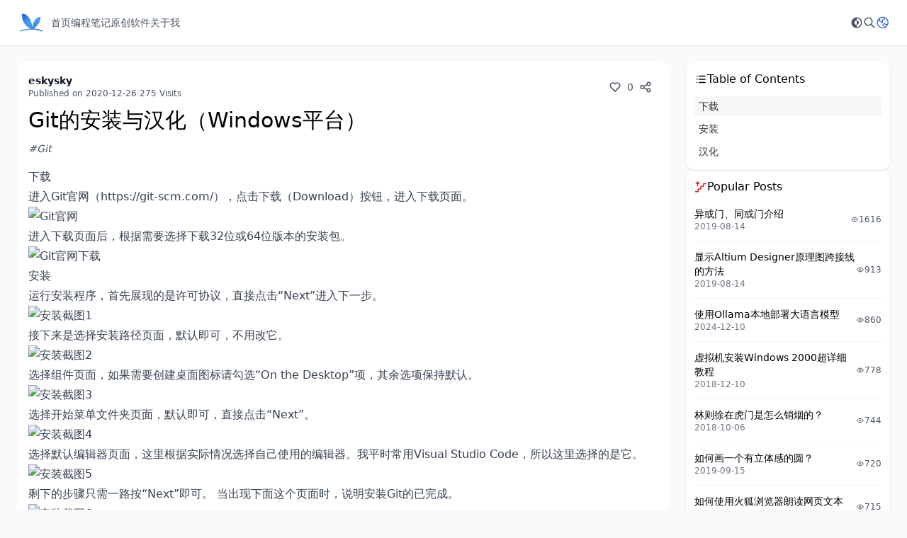

--- FILE ---
content_type: text/html
request_url: http://eskysky.com/archives/gitde-an-zhuang-yu-han-hua-windowsping-tai
body_size: 7760
content:
<!doctype html>
<html lang="en-US">
  <head>
    
  <meta charset="UTF-8" />
  <meta http-equiv="X-UA-Compatible" content="IE=edge" />
  <meta name="viewport" content="width=device-width, initial-scale=1, maximum-scale=2" />
  <title>Git的安装与汉化（Windows平台） - 逸云蓝天</title>
  <link rel="preload" href="/wp-content/uploads/2020/01/logo512.png" as="image" />
  <link rel="stylesheet" href="/themes/theme-earth/assets/dist/style.css?v=1.13.1" />
  <script>
    window.i18nResources = {
      "jsModule.colorSchemeSwitcher.dark": `Dark`,
      "jsModule.colorSchemeSwitcher.light": `Light`,
      "jsModule.colorSchemeSwitcher.auto": `Auto`,
      "jsModule.share.qzone": `QQ Zone`,
      "jsModule.share.weibo": `Weibo`,
      "jsModule.share.douban": `Douban`,
      "jsModule.share.wechat": `WeChat`,
      "jsModule.share.native": `System`,
      "jsModule.share.windowTitle": `Share`,
      "jsModule.upvote.networkError": `Network request failed, please try again later`,
    };
  </script>
  <script src="/themes/theme-earth/assets/dist/main.iife.js?v=1.13.1"></script>
  <script>
    main.initColorScheme("system",true)
  </script>


    
      
    
  
    
  <meta content="Halo 2.21.10" name="generator"/><meta name="description" content=""/><!-- PluginHighlightJS start -->
<link href="/plugins/PluginHighlightJS/assets/static/styles/default.min.css?version=1.3.2" rel="stylesheet"/>
<script defer src="/plugins/PluginHighlightJS/assets/static/highlight.min.js?version=1.3.2"></script>



<link href="/plugins/PluginHighlightJS/assets/static/plugins/override.css?version=1.3.2" rel="stylesheet"/>

<script>
document.addEventListener("DOMContentLoaded", function () {
    
    document.querySelectorAll("pre code").forEach((el) => {
        hljs.highlightElement(el);
    });
});
</script>
<!-- PluginHighlightJS end -->
<!-- PluginSearchWidget start -->
<script src="/plugins/PluginSearchWidget/assets/static/search-widget.iife.js?version=1.7.1" defer></script>
<link rel="stylesheet" href="/plugins/PluginSearchWidget/assets/static/style.css?version=1.7.1" />
<!-- PluginSearchWidget end -->
<script async defer src="/halo-tracker.js" data-group="content.halo.run" data-plural="posts" data-name="1796"></script>
<link rel="icon" href="/wp-content/uploads/2020/01/logo512.png" />
</head>
  <body class="bg-slate-50 dark:bg-slate-900">
    <header
  id="header-menu"
  class="sticky top-0 z-10 flex h-16 bg-white py-3 shadow-sm transition-all dark:bg-gray-800"
  x-data="{ open : false }"
>
  <div class="mx-auto flex h-full w-full max-w-7xl justify-between px-4 lg:px-6">
    <div class="flex h-full items-center gap-6">
      <div class="mr-2 h-full">
        <a href="/" class="inline-flex h-full items-center">
          <img
            src="/wp-content/uploads/2020/01/logo512.png"
            alt="Logo"
            class="h-full w-auto"
          />
          
        </a>
      </div>
      <ul class="hidden items-center gap-8 sm:flex">
        <li
          class="relative cursor-pointer text-sm font-medium transition-all"
          x-data="dropdown"
          @mouseenter="open()"
          @mouseleave="close()"
        >
          <a
            class="text-gray-600 hover:text-blue-600 dark:text-slate-50 dark:hover:text-gray-300"
            href="/"
          >首页</a>
          
        </li>
        <li
          class="relative cursor-pointer text-sm font-medium transition-all"
          x-data="dropdown"
          @mouseenter="open()"
          @mouseleave="close()"
        >
          <a
            class="text-gray-600 hover:text-blue-600 dark:text-slate-50 dark:hover:text-gray-300"
            href="/categories/programming"
            target="_self"
          >编程笔记</a>
          
        </li>
        <li
          class="relative cursor-pointer text-sm font-medium transition-all"
          x-data="dropdown"
          @mouseenter="open()"
          @mouseleave="close()"
        >
          <a
            class="text-gray-600 hover:text-blue-600 dark:text-slate-50 dark:hover:text-gray-300"
            href="/software-page"
            target="_self"
          >原创软件</a>
          
        </li>
        <li
          class="relative cursor-pointer text-sm font-medium transition-all"
          x-data="dropdown"
          @mouseenter="open()"
          @mouseleave="close()"
        >
          <a
            class="text-gray-600 hover:text-blue-600 dark:text-slate-50 dark:hover:text-gray-300"
            href="/about"
            target="_self"
          >关于我</a>
          
        </li>
      </ul>
    </div>
    <div class="flex items-center">
      <ul x-data="colorSchemeSwitcher" class="flex items-center gap-4">
        <li class="sm:hidden" x-on:click="open = true">
          <div class="i-tabler-menu-2 text-lg text-gray-600 hover:text-blue-600 dark:text-slate-100"></div>
        </li>
        <li
          x-data="dropdown"
          class="relative cursor-pointer transition-all"
          @mouseenter="open()"
          @mouseleave="close()"
        >
          <div
            class="cursor-pointer text-lg text-gray-600 transition-all hover:text-blue-600 dark:text-slate-100"
            :class="colorScheme.icon"
          ></div>
          <ul
            @mouseenter="open()"
            @mouseleave="close()"
            x-show="show"
            x-transition:enter="transition ease-out duration-100"
            x-transition:enter-start="transform opacity-0 scale-95"
            x-transition:enter-end="transform opacity-100 scale-100"
            x-transition:leave="transition ease-in duration-75"
            x-transition:leave-start="transform opacity-100 scale-100"
            x-transition:leave-end="transform opacity-0 scale-95"
            class="absolute right-0 z-10 mt-2 w-40 divide-y divide-gray-50 overflow-hidden rounded bg-white shadow dark:divide-slate-600 dark:bg-slate-700"
          >
            <template x-for="colorScheme in colorSchemes">
              <li
                class="flex w-full items-center gap-2 px-4 py-2 text-sm text-gray-600 hover:bg-gray-50 hover:text-blue-600 dark:text-slate-50 dark:hover:bg-slate-600 dark:hover:text-gray-300"
                @click="[main.setColorScheme(colorScheme.value,true),currentValue = colorScheme.value]"
              >
                <span :class="colorScheme.icon"></span>
                <span x-text="colorScheme.label"></span>
              </li>
            </template>
          </ul>
        </li>
        <!-- https://github.com/halo-sigs/plugin-search-widget -->
        <li>
          <a
            href="javascript:SearchWidget.open()"
            title="Search"
            class="text-gray-600 hover:text-blue-600 dark:text-slate-100"
          >
            <div class="i-tabler-search text-lg"></div>
          </a>
        </li>
        <li
          x-data="dropdown"
          class="relative cursor-pointer transition-all"
          @mouseenter="open()"
          @mouseleave="close()"
        >
          <div>
            <div class="size-5 text-gray-600 hover:text-blue-600 dark:text-slate-100">
              <img
                class="size-5 rounded-full"
                src="/themes/theme-earth/assets/images/default-avatar.svg"
                alt="Anonymous User"
              />
            </div>
            <ul
              @mouseenter="open()"
              @mouseleave="close()"
              x-show="show"
              x-transition:enter="transition ease-out duration-100"
              x-transition:enter-start="transform opacity-0 scale-95"
              x-transition:enter-end="transform opacity-100 scale-100"
              x-transition:leave="transition ease-in duration-75"
              x-transition:leave-start="transform opacity-100 scale-100"
              x-transition:leave-end="transform opacity-0 scale-95"
              class="absolute right-0 z-10 mt-2 w-40 divide-y divide-gray-50 overflow-hidden rounded bg-white shadow dark:divide-slate-600 dark:bg-slate-700"
            >
              
              
              <li
                class="flex w-full items-center text-left text-sm hover:bg-gray-50 dark:hover:bg-slate-600"
              >
                <a
                  class="size-full truncate px-4 py-2 text-gray-600 hover:text-blue-600 dark:text-slate-50 dark:hover:text-gray-300"
                  href="/login"
                  onclick="this.href = '/login?redirect_uri=' + encodeURIComponent(window.location.href)"
                >Login</a>
              </li>
            </ul>
          </div>
        </li>
      </ul>
    </div>
  </div>
  <div>
    <div
      class="fixed inset-0 z-50 bg-gray-800/40 opacity-100 backdrop-blur-sm dark:bg-black/80"
      aria-hidden="true"
      x-show="open"
      x-transition:enter="ease-in-out duration-300"
      x-transition:enter-start="opacity-0"
      x-transition:enter-end="opacity-100"
      x-transition:leave="ease-in-out duration-300"
      x-transition:leave-start="opacity-100"
      x-transition:leave-end="opacity-0"
    ></div>
    <div
      class="fixed inset-x-4 top-8 z-50 origin-top scale-100 rounded-lg bg-white p-4 dark:bg-slate-900"
      tabindex="-1"
      x-show="open"
      x-transition:enter="ease-out duration-200"
      x-transition:enter-start="opacity-0 translate-y-4 sm:translate-y-0 sm:scale-95"
      x-transition:enter-end="opacity-100 translate-y-0 sm:scale-100"
      x-transition:leave="ease-in duration-100"
      x-transition:leave-start="opacity-100 translate-y-0 sm:scale-100"
      x-transition:leave-end="opacity-0 translate-y-4 sm:translate-y-0 sm:scale-95"
      @click.outside="open = false"
    >
      <div class="flex flex-row-reverse items-center justify-between">
        <button
          class="i-tabler-x p-1 text-xl text-gray-600 dark:text-slate-300"
          type="button"
          tabindex="0"
          @click="open = false"
        ></button>
        <h2 class="text-sm font-medium text-gray-600 dark:text-slate-300">Menu</h2>
      </div>
      <nav class="mt-6">
        <ul class="-my-2 divide-y divide-gray-100 text-sm text-gray-800 dark:divide-slate-800 dark:text-slate-100">
          <li>
            <a
              class="flex items-center justify-between gap-1 py-2"
              href="/"
            >
              <span>首页</span>
            </a>
            
          </li>
          <li>
            <a
              class="flex items-center justify-between gap-1 py-2"
              href="/categories/programming"
              target="_self"
            >
              <span>编程笔记</span>
            </a>
            
          </li>
          <li>
            <a
              class="flex items-center justify-between gap-1 py-2"
              href="/software-page"
              target="_self"
            >
              <span>原创软件</span>
            </a>
            
          </li>
          <li>
            <a
              class="flex items-center justify-between gap-1 py-2"
              href="/about"
              target="_self"
            >
              <span>关于我</span>
            </a>
            
          </li>
        </ul>
      </nav>
    </div>
  </div>
</header>

    
      
    
  
    
    
    <section
      class="mx-auto mt-6 grid max-w-7xl grid-cols-1 gap-6 px-4 md:grid-cols-[1fr_18rem] lg:px-6"
    >
      <div class="z-0 min-w-0">
        
    <div x-data="upvote('post','content.halo.run','posts')" class="rounded-xl bg-white p-4 dark:bg-slate-800">
      <div
        class="flex flex-col items-center justify-between gap-2 sm:flex-row" x-data="{name:&#39;1796&#39;}"
      >
        <div class="flex w-full items-center justify-start gap-2">
          
          <div class="flex flex-col gap-0.5">
            <a
              href="/authors/ett"
              title="eskysky"
              class="text-sm font-semibold text-gray-900 hover:text-gray-600 dark:text-slate-100 dark:hover:text-slate-200"
            >eskysky</a>
            <div class="flex items-center gap-2 text-xs font-light text-gray-600 dark:text-slate-100">
              <span>Published on 2020-12-26</span>
              <span class="text-gray-300 dark:text-slate-200">/</span>
              <span>275 Visits</span>
            </div>
          </div>
        </div>
        <div class="flex flex-row items-center gap-1.5 self-end">
          
          <div
            @click="handleUpvote(name)"
            class="group inline-flex cursor-pointer items-center rounded-lg"
          >
            <div
              class="inline-flex items-center justify-center rounded-full p-2 transition-all group-hover:bg-gray-100 dark:group-hover:bg-slate-700"
            >
              <div
                class="i-tabler-heart text-lg text-gray-600 group-hover:text-red-600 dark:text-slate-500"
                x-show="!upvoted(name)"
              ></div>
              <div class="i-tabler-heart-filled text-lg text-red-600" x-show="upvoted(name)"></div>
            </div>
            <span
              class="text-sm text-gray-600 group-hover:text-red-600 dark:text-slate-500"
              data-upvote-post-name="1796"
            >0</span>
          </div>
          

          <div
            class="group inline-flex cursor-pointer items-center gap-0.5 rounded-lg"
            @click="shareModal = true" x-data="share([{&quot;id&quot;:&quot;wechat&quot;},{&quot;id&quot;:&quot;qq&quot;},{&quot;id&quot;:&quot;qzone&quot;},{&quot;id&quot;:&quot;weibo&quot;},{&quot;id&quot;:&quot;douban&quot;},{&quot;id&quot;:&quot;native&quot;}],[&quot;wechat&quot;,&quot;x&quot;,&quot;telegram&quot;,&quot;facebook&quot;,&quot;qq&quot;,&quot;qzone&quot;,&quot;weibo&quot;,&quot;douban&quot;,&quot;native&quot;])"
          >
            <div
              class="inline-flex items-center justify-center rounded-full p-2 transition-all group-hover:bg-gray-100 dark:group-hover:bg-slate-700"
            >
              <div class="i-tabler-share text-lg text-gray-600 group-hover:text-green-500 dark:text-slate-500"></div>
            </div>
            <template x-teleport="body">
  <div>
    <div
      class="fixed inset-0 z-50 bg-gray-800/40 opacity-100 backdrop-blur-sm dark:bg-black/80"
      aria-hidden="true"
      x-show="shareModal"
      x-transition:enter="ease-in-out duration-300"
      x-transition:enter-start="opacity-0"
      x-transition:enter-end="opacity-100"
      x-transition:leave="ease-in-out duration-300"
      x-transition:leave-start="opacity-100"
      x-transition:leave-end="opacity-0"
    ></div>
    <div
      class="fixed inset-0 z-50 overflow-y-auto"
      tabindex="-1"
      x-show="shareModal"
      x-transition:enter="ease-out duration-200"
      x-transition:enter-start="opacity-0 translate-y-4 sm:translate-y-0 sm:scale-95"
      x-transition:enter-end="opacity-100 translate-y-0 sm:scale-100"
      x-transition:leave="ease-in duration-100"
      x-transition:leave-start="opacity-100 translate-y-0 sm:scale-100"
      x-transition:leave-end="opacity-0 translate-y-4 sm:translate-y-0 sm:scale-95"
    >
      <div class="flex min-h-full flex-col items-center justify-center p-4 text-center sm:p-0">
        <div
          @click.outside="shareModal = false"
          class="relative my-4 transform overflow-hidden rounded-lg bg-white p-4 text-left shadow-xl transition-all dark:bg-slate-800 dark:text-slate-100 sm:w-full sm:max-w-xl"
        >
          <h1 class="text-lg font-semibold">Share</h1>
          <div class="my-8">
            <div class="grid grid-cols-5 gap-6 sm:grid-cols-6">
              <template x-for="item in activeShareItems">
                <div class="inline-flex flex-col items-center justify-center gap-1.5 rounded-full">
                  <div
                    class="inline-flex size-12 cursor-pointer items-center justify-center rounded-full bg-gray-100 transition-all hover:bg-gray-200 dark:bg-slate-600 dark:text-slate-50 dark:hover:bg-slate-700 dark:hover:text-slate-100 sm:size-16"
                    @click="handleShare(item.id)"
                  >
                    <div class="text-xl text-gray-900 dark:text-slate-50" :class="item.icon"></div>
                  </div>
                  <div class="hidden text-xs text-gray-600 dark:text-slate-100 sm:block" x-text="item.name"></div>
                </div>
              </template>
            </div>
            <div class="mt-10">
              <div
                class="flex flex-wrap items-center justify-center gap-1 rounded-lg bg-gray-100 px-3 py-2 dark:bg-slate-700 sm:justify-between"
              >
                <div
                  class="flex-1 select-all truncate text-xs font-light text-gray-600 dark:text-slate-100"
                  x-text="permalink"
                ></div>
                <div
                  class="flex-none cursor-pointer select-none text-sm text-gray-600 hover:text-gray-900 dark:text-slate-400 dark:hover:text-slate-500"
                  @click="handleCopy" x-text="copied ? &#39;Copied&#39; : &#39;Copy&#39;"
                ></div>
              </div>
            </div>
          </div>
        </div>
        <div>
          <div
            @click="shareModal = false"
            class="group inline-flex items-center justify-center rounded-full bg-white p-1.5 dark:bg-slate-800"
          >
            <i
              class="i-tabler-x block text-gray-600 hover:text-gray-900 dark:text-slate-100 dark:hover:text-slate-500"
            ></i>
          </div>
        </div>
      </div>
    </div>
  </div>
</template>

          </div>
        </div>
      </div>
      <h1
        class="mt-3 text-3xl font-medium dark:text-slate-50"
      >Git的安装与汉化（Windows平台）</h1>
      <div class="mt-3 flex gap-2">
        <a
          href="/tags/git"
          title="Git"
          class="cursor-pointer text-sm italic text-gray-600 hover:text-gray-900 dark:text-slate-400 dark:hover:text-slate-500"
        >#Git</a>
      </div>
      <article
        id="content"
        class="!max-w-none break-words tailwind-typography"
      ><h3>下载</h3>
进入Git官网（https://git-scm.com/），点击下载（Download）按钮，进入下载页面。

<img class="aligncenter " src="https://eskysky.oss-cn-hangzhou.aliyuncs.com/picture/20201226001.png" alt="Git官网" width="710" height="462" srcset="https://eskysky.oss-cn-hangzhou.aliyuncs.com/picture/20201226001.png 800w, https://eskysky.oss-cn-hangzhou.aliyuncs.com/picture/20201226001.png 1600w, https://eskysky.oss-cn-hangzhou.aliyuncs.com/picture/20201226001.png 1200w, https://eskysky.oss-cn-hangzhou.aliyuncs.com/picture/20201226001.png 400w" sizes="(max-width: 400px) 400px, (max-width: 800px) 800px, (max-width: 1200px) 1200px, (max-width: 1600px) 1600px">

进入下载页面后，根据需要选择下载32位或64位版本的安装包。

<img class="aligncenter " src="https://eskysky.oss-cn-hangzhou.aliyuncs.com/picture/20201226002.png" alt="Git官网下载" width="716" height="443" srcset="https://eskysky.oss-cn-hangzhou.aliyuncs.com/picture/20201226002.png 800w, https://eskysky.oss-cn-hangzhou.aliyuncs.com/picture/20201226002.png 1200w, https://eskysky.oss-cn-hangzhou.aliyuncs.com/picture/20201226002.png 1600w, https://eskysky.oss-cn-hangzhou.aliyuncs.com/picture/20201226002.png 400w" sizes="(max-width: 400px) 400px, (max-width: 800px) 800px, (max-width: 1200px) 1200px, (max-width: 1600px) 1600px">
<h3>安装</h3>
运行安装程序，首先展现的是许可协议，直接点击“Next”进入下一步。

<img class="aligncenter size-large" src="https://eskysky.oss-cn-hangzhou.aliyuncs.com/picture/20201226003.png" alt="安装截图1" width="499" height="387" srcset="https://eskysky.oss-cn-hangzhou.aliyuncs.com/picture/20201226003.png 400w, https://eskysky.oss-cn-hangzhou.aliyuncs.com/picture/20201226003.png 800w, https://eskysky.oss-cn-hangzhou.aliyuncs.com/picture/20201226003.png 1600w, https://eskysky.oss-cn-hangzhou.aliyuncs.com/picture/20201226003.png 1200w" sizes="(max-width: 400px) 400px, (max-width: 800px) 800px, (max-width: 1200px) 1200px, (max-width: 1600px) 1600px">

接下来是选择安装路径页面，默认即可，不用改它。

<img class="aligncenter size-large" src="https://eskysky.oss-cn-hangzhou.aliyuncs.com/picture/20201226004.png" alt="安装截图2" width="499" height="387" srcset="https://eskysky.oss-cn-hangzhou.aliyuncs.com/picture/20201226004.png 400w, https://eskysky.oss-cn-hangzhou.aliyuncs.com/picture/20201226004.png 1200w, https://eskysky.oss-cn-hangzhou.aliyuncs.com/picture/20201226004.png 800w, https://eskysky.oss-cn-hangzhou.aliyuncs.com/picture/20201226004.png 1600w" sizes="(max-width: 400px) 400px, (max-width: 800px) 800px, (max-width: 1200px) 1200px, (max-width: 1600px) 1600px">

选择组件页面，如果需要创建桌面图标请勾选“On the Desktop”项，其余选项保持默认。

<img class="aligncenter size-large" src="https://eskysky.oss-cn-hangzhou.aliyuncs.com/picture/20201226005.png" alt="安装截图3" width="499" height="387" srcset="https://eskysky.oss-cn-hangzhou.aliyuncs.com/picture/20201226005.png 1200w, https://eskysky.oss-cn-hangzhou.aliyuncs.com/picture/20201226005.png 400w, https://eskysky.oss-cn-hangzhou.aliyuncs.com/picture/20201226005.png 1600w, https://eskysky.oss-cn-hangzhou.aliyuncs.com/picture/20201226005.png 800w" sizes="(max-width: 400px) 400px, (max-width: 800px) 800px, (max-width: 1200px) 1200px, (max-width: 1600px) 1600px">

选择开始菜单文件夹页面，默认即可，直接点击“Next”。

<img class="aligncenter size-large" src="https://eskysky.oss-cn-hangzhou.aliyuncs.com/picture/20201226006.png" alt="安装截图4" width="499" height="387" srcset="https://eskysky.oss-cn-hangzhou.aliyuncs.com/picture/20201226006.png 800w, https://eskysky.oss-cn-hangzhou.aliyuncs.com/picture/20201226006.png 400w, https://eskysky.oss-cn-hangzhou.aliyuncs.com/picture/20201226006.png 1600w, https://eskysky.oss-cn-hangzhou.aliyuncs.com/picture/20201226006.png 1200w" sizes="(max-width: 400px) 400px, (max-width: 800px) 800px, (max-width: 1200px) 1200px, (max-width: 1600px) 1600px">

选择默认编辑器页面，这里根据实际情况选择自己使用的编辑器。我平时常用Visual Studio Code，所以这里选择的是它。

<img class="aligncenter size-large" src="https://eskysky.oss-cn-hangzhou.aliyuncs.com/picture/20201226007.png" alt="安装截图5" width="499" height="387" srcset="https://eskysky.oss-cn-hangzhou.aliyuncs.com/picture/20201226007.png 400w, https://eskysky.oss-cn-hangzhou.aliyuncs.com/picture/20201226007.png 800w, https://eskysky.oss-cn-hangzhou.aliyuncs.com/picture/20201226007.png 1200w, https://eskysky.oss-cn-hangzhou.aliyuncs.com/picture/20201226007.png 1600w" sizes="(max-width: 400px) 400px, (max-width: 800px) 800px, (max-width: 1200px) 1200px, (max-width: 1600px) 1600px">

剩下的步骤只需一路按“Next”即可。

当出现下面这个页面时，说明安装Git的已完成。

<img class="aligncenter size-large" src="https://eskysky.oss-cn-hangzhou.aliyuncs.com/picture/20201226008.png" alt="安装截图6" width="499" height="387" srcset="https://eskysky.oss-cn-hangzhou.aliyuncs.com/picture/20201226008.png 1600w, https://eskysky.oss-cn-hangzhou.aliyuncs.com/picture/20201226008.png 400w, https://eskysky.oss-cn-hangzhou.aliyuncs.com/picture/20201226008.png 1200w, https://eskysky.oss-cn-hangzhou.aliyuncs.com/picture/20201226008.png 800w" sizes="(max-width: 400px) 400px, (max-width: 800px) 800px, (max-width: 1200px) 1200px, (max-width: 1600px) 1600px">
<h3>汉化</h3>
<a href="https://eskysky.oss-cn-hangzhou.aliyuncs.com/filedownload/git-gui_chinese.zip" target="_blank" rel="noopener noreferrer">点击此处</a>下载汉化包。进入“安装目录\Git\mingw64\share\git-gui\lib\msgs”路径（默认为C:\Program Files\Git\mingw64\share\git-gui\lib\msgs），如果该路径下没有msgs文件夹则需要自己创建一个。将汉化包解压，将解压后的“zh_cn.msg”文件复制进上述文件夹内，汉化即可完成。

<img class="aligncenter size-large" src="https://eskysky.oss-cn-hangzhou.aliyuncs.com/picture/20201226009.png" alt="汉化截图" width="711" height="303" srcset="https://eskysky.oss-cn-hangzhou.aliyuncs.com/picture/20201226009.png 400w, https://eskysky.oss-cn-hangzhou.aliyuncs.com/picture/20201226009.png 800w, https://eskysky.oss-cn-hangzhou.aliyuncs.com/picture/20201226009.png 1200w, https://eskysky.oss-cn-hangzhou.aliyuncs.com/picture/20201226009.png 1600w" sizes="(max-width: 400px) 400px, (max-width: 800px) 800px, (max-width: 1200px) 1200px, (max-width: 1600px) 1600px"></article>
      <div
        class="mt-10 flex flex-col sm:flex-row sm:justify-between"
      >
        <div class="flex justify-start">
          <a
            role="navigation"
            class="group inline-flex items-center gap-2 truncate text-sm text-gray-600 hover:text-gray-900 dark:text-slate-100 dark:hover:text-slate-200"
            href="/archives/git-guihe-giteede-shi-yong"
            title="Git GUI和Gitee的使用"
          >
            <span class="i-tabler-chevron-left translate-x-1 text-lg transition-all group-hover:-translate-x-0"></span>
            <span>Git GUI和Gitee的使用</span>
          </a>
        </div>
        <div class="flex justify-end">
          <a
            role="navigation"
            class="group inline-flex items-center gap-2 truncate text-sm text-gray-600 hover:text-gray-900 dark:text-slate-100 dark:hover:text-slate-200"
            href="/archives/deepin-20an-zhuang-jing-xiang-jin-ru-livemo-shi"
            title="Deepin 20安装镜像进入Live模式"
          >
            <span>Deepin 20安装镜像进入Li...</span>
            <span class="i-tabler-chevron-right -translate-x-1 text-lg transition-all group-hover:translate-x-0"></span>
          </a>
        </div>
      </div>
      
      
    </div>
  
      </div>
      
        
    <aside class="z-0 hidden w-72 flex-col gap-6 md:flex">
  
    
      
    <div
      class="toc-container sticky top-20 z-[5] w-full cursor-pointer rounded-xl bg-white p-3 shadow transition-all duration-500 hover:shadow-md dark:bg-slate-800"
    >
      <h2 class="inline-flex items-center gap-2 text-base dark:text-slate-50">
        <span class="i-tabler-list text-lg"></span>
        Table of Contents
      </h2>
      <div class="toc mt-2 max-h-64 overflow-auto"></div>
    </div>
  
    
    
      <div
  class="w-full overflow-hidden rounded-xl bg-white p-3 shadow transition-all duration-500 hover:shadow-md dark:bg-slate-800"
>
  <h2 class="inline-flex items-center gap-2 text-base dark:text-slate-50">
    <span class="i-tabler-stairs-up text-lg text-red-600 dark:text-red-700"></span>
    Popular Posts
  </h2>
  <div>
    <ul
      role="list"
      class="divide-y divide-gray-100 dark:divide-slate-700"
    >
      <li class="py-3">
        <div class="flex items-center justify-between">
          <div class="flex flex-col gap-1">
            <h3 class="line-clamp-2 text-sm font-medium hover:text-gray-500 hover:underline dark:text-slate-100">
              <a href="/archives/yi-huo-men-tong-huo-men-jie-shao" title="异或门、同或门介绍">异或门、同或门介绍</a>
            </h3>
            <p
              class="text-xs tabular-nums text-gray-500 dark:text-slate-400"
            >2019-08-14</p>
          </div>
          <div class="inline-flex items-center gap-1 text-xs text-gray-600 dark:text-slate-500">
            <span class="i-tabler-eye"></span>
            <span class="tabular-nums">1616</span>
          </div>
        </div>
      </li>
      <li class="py-3">
        <div class="flex items-center justify-between">
          <div class="flex flex-col gap-1">
            <h3 class="line-clamp-2 text-sm font-medium hover:text-gray-500 hover:underline dark:text-slate-100">
              <a href="/archives/xian-shi-altium-designeryuan-li-tu-kua-jie-xian-de-fang-fa" title="显示Altium Designer原理图跨接线的方法">显示Altium Designer原理图跨接线的方法</a>
            </h3>
            <p
              class="text-xs tabular-nums text-gray-500 dark:text-slate-400"
            >2019-08-14</p>
          </div>
          <div class="inline-flex items-center gap-1 text-xs text-gray-600 dark:text-slate-500">
            <span class="i-tabler-eye"></span>
            <span class="tabular-nums">913</span>
          </div>
        </div>
      </li>
      <li class="py-3">
        <div class="flex items-center justify-between">
          <div class="flex flex-col gap-1">
            <h3 class="line-clamp-2 text-sm font-medium hover:text-gray-500 hover:underline dark:text-slate-100">
              <a href="/archives/yUjkztLH" title="使用Ollama本地部署大语言模型">使用Ollama本地部署大语言模型</a>
            </h3>
            <p
              class="text-xs tabular-nums text-gray-500 dark:text-slate-400"
            >2024-12-10</p>
          </div>
          <div class="inline-flex items-center gap-1 text-xs text-gray-600 dark:text-slate-500">
            <span class="i-tabler-eye"></span>
            <span class="tabular-nums">860</span>
          </div>
        </div>
      </li>
      <li class="py-3">
        <div class="flex items-center justify-between">
          <div class="flex flex-col gap-1">
            <h3 class="line-clamp-2 text-sm font-medium hover:text-gray-500 hover:underline dark:text-slate-100">
              <a href="/archives/xu-ni-ji-an-zhuang-windows-2000chao-xiang-xi-jiao-cheng" title="虚拟机安装Windows 2000超详细教程">虚拟机安装Windows 2000超详细教程</a>
            </h3>
            <p
              class="text-xs tabular-nums text-gray-500 dark:text-slate-400"
            >2018-12-10</p>
          </div>
          <div class="inline-flex items-center gap-1 text-xs text-gray-600 dark:text-slate-500">
            <span class="i-tabler-eye"></span>
            <span class="tabular-nums">778</span>
          </div>
        </div>
      </li>
      <li class="py-3">
        <div class="flex items-center justify-between">
          <div class="flex flex-col gap-1">
            <h3 class="line-clamp-2 text-sm font-medium hover:text-gray-500 hover:underline dark:text-slate-100">
              <a href="/archives/lin-ze-xu-zai-hu-men-shi-zen-me-xiao-yan-de" title="林则徐在虎门是怎么销烟的？">林则徐在虎门是怎么销烟的？</a>
            </h3>
            <p
              class="text-xs tabular-nums text-gray-500 dark:text-slate-400"
            >2018-10-06</p>
          </div>
          <div class="inline-flex items-center gap-1 text-xs text-gray-600 dark:text-slate-500">
            <span class="i-tabler-eye"></span>
            <span class="tabular-nums">744</span>
          </div>
        </div>
      </li>
      <li class="py-3">
        <div class="flex items-center justify-between">
          <div class="flex flex-col gap-1">
            <h3 class="line-clamp-2 text-sm font-medium hover:text-gray-500 hover:underline dark:text-slate-100">
              <a href="/archives/ru-he-hua-yi-ge-you-li-ti-gan-de-yuan" title="如何画一个有立体感的圆？">如何画一个有立体感的圆？</a>
            </h3>
            <p
              class="text-xs tabular-nums text-gray-500 dark:text-slate-400"
            >2019-09-15</p>
          </div>
          <div class="inline-flex items-center gap-1 text-xs text-gray-600 dark:text-slate-500">
            <span class="i-tabler-eye"></span>
            <span class="tabular-nums">720</span>
          </div>
        </div>
      </li>
      <li class="py-3">
        <div class="flex items-center justify-between">
          <div class="flex flex-col gap-1">
            <h3 class="line-clamp-2 text-sm font-medium hover:text-gray-500 hover:underline dark:text-slate-100">
              <a href="/archives/ru-he-shi-yong-huo-hu-liu-lan-qi-lang-du-wang-ye-wen-ben" title="如何使用火狐浏览器朗读网页文本">如何使用火狐浏览器朗读网页文本</a>
            </h3>
            <p
              class="text-xs tabular-nums text-gray-500 dark:text-slate-400"
            >2020-05-05</p>
          </div>
          <div class="inline-flex items-center gap-1 text-xs text-gray-600 dark:text-slate-500">
            <span class="i-tabler-eye"></span>
            <span class="tabular-nums">715</span>
          </div>
        </div>
      </li>
      <li class="py-3">
        <div class="flex items-center justify-between">
          <div class="flex flex-col gap-1">
            <h3 class="line-clamp-2 text-sm font-medium hover:text-gray-500 hover:underline dark:text-slate-100">
              <a href="/archives/jia-yong-jiao-liu-dian-shi-zen-me-bian-cheng-zhi-liu-dian-shi-yong-de" title="家用交流电是怎么变成直流电使用的">家用交流电是怎么变成直流电使用的</a>
            </h3>
            <p
              class="text-xs tabular-nums text-gray-500 dark:text-slate-400"
            >2019-11-17</p>
          </div>
          <div class="inline-flex items-center gap-1 text-xs text-gray-600 dark:text-slate-500">
            <span class="i-tabler-eye"></span>
            <span class="tabular-nums">707</span>
          </div>
        </div>
      </li>
      <li class="py-3">
        <div class="flex items-center justify-between">
          <div class="flex flex-col gap-1">
            <h3 class="line-clamp-2 text-sm font-medium hover:text-gray-500 hover:underline dark:text-slate-100">
              <a href="/archives/yu-fei-men-huo-fei-men-jie-shao" title="与非门、或非门介绍">与非门、或非门介绍</a>
            </h3>
            <p
              class="text-xs tabular-nums text-gray-500 dark:text-slate-400"
            >2019-08-08</p>
          </div>
          <div class="inline-flex items-center gap-1 text-xs text-gray-600 dark:text-slate-500">
            <span class="i-tabler-eye"></span>
            <span class="tabular-nums">661</span>
          </div>
        </div>
      </li>
      <li class="py-3">
        <div class="flex items-center justify-between">
          <div class="flex flex-col gap-1">
            <h3 class="line-clamp-2 text-sm font-medium hover:text-gray-500 hover:underline dark:text-slate-100">
              <a href="/archives/zen-me-zai-dreamweaver-cczhong-cha-ru-ap-divceng" title="怎么在Dreamweaver CC中插入AP Div层？">怎么在Dreamweaver CC中插入AP Div层？</a>
            </h3>
            <p
              class="text-xs tabular-nums text-gray-500 dark:text-slate-400"
            >2020-01-07</p>
          </div>
          <div class="inline-flex items-center gap-1 text-xs text-gray-600 dark:text-slate-500">
            <span class="i-tabler-eye"></span>
            <span class="tabular-nums">638</span>
          </div>
        </div>
      </li>
    </ul>
  </div>
</div>

    
      <div
  class="w-full overflow-hidden rounded-xl bg-white p-3 shadow transition-all duration-500 hover:shadow-md dark:bg-slate-800"
>
  <h2 class="inline-flex items-center gap-2 text-base dark:text-slate-50">
    <span class="i-tabler-category text-lg"></span>
    Categories
  </h2>
  <div class="mt-2">
    <ul class="space-y-1">
      <li>
    <a
      href="/categories/default"
      title="默认分类"
      class="group flex items-center justify-between rounded px-2 py-1 transition-all hover:bg-gray-100 dark:hover:bg-slate-700"
    >
      <span class="text-sm opacity-80 dark:text-slate-50">默认分类</span>
      <span
        class="rounded bg-gray-100 px-1 py-0.5 text-xs tabular-nums opacity-70 group-hover:bg-white dark:bg-slate-600 dark:text-slate-50 dark:group-hover:bg-slate-500"
      >0</span>
    </a>
    
  </li><li>
    <a
      href="/categories/course"
      title="教程文章"
      class="group flex items-center justify-between rounded px-2 py-1 transition-all hover:bg-gray-100 dark:hover:bg-slate-700"
    >
      <span class="text-sm opacity-80 dark:text-slate-50">教程文章</span>
      <span
        class="rounded bg-gray-100 px-1 py-0.5 text-xs tabular-nums opacity-70 group-hover:bg-white dark:bg-slate-600 dark:text-slate-50 dark:group-hover:bg-slate-500"
      >93</span>
    </a>
    
  </li><li>
    <a
      href="/categories/science"
      title="科普文章"
      class="group flex items-center justify-between rounded px-2 py-1 transition-all hover:bg-gray-100 dark:hover:bg-slate-700"
    >
      <span class="text-sm opacity-80 dark:text-slate-50">科普文章</span>
      <span
        class="rounded bg-gray-100 px-1 py-0.5 text-xs tabular-nums opacity-70 group-hover:bg-white dark:bg-slate-600 dark:text-slate-50 dark:group-hover:bg-slate-500"
      >28</span>
    </a>
    
  </li><li>
    <a
      href="/categories/news"
      title="热点新闻"
      class="group flex items-center justify-between rounded px-2 py-1 transition-all hover:bg-gray-100 dark:hover:bg-slate-700"
    >
      <span class="text-sm opacity-80 dark:text-slate-50">热点新闻</span>
      <span
        class="rounded bg-gray-100 px-1 py-0.5 text-xs tabular-nums opacity-70 group-hover:bg-white dark:bg-slate-600 dark:text-slate-50 dark:group-hover:bg-slate-500"
      >12</span>
    </a>
    
  </li><li>
    <a
      href="/categories/literature"
      title="美文阅读"
      class="group flex items-center justify-between rounded px-2 py-1 transition-all hover:bg-gray-100 dark:hover:bg-slate-700"
    >
      <span class="text-sm opacity-80 dark:text-slate-50">美文阅读</span>
      <span
        class="rounded bg-gray-100 px-1 py-0.5 text-xs tabular-nums opacity-70 group-hover:bg-white dark:bg-slate-600 dark:text-slate-50 dark:group-hover:bg-slate-500"
      >46</span>
    </a>
    
  </li><li>
    <a
      href="/categories/programming"
      title="编程笔记"
      class="group flex items-center justify-between rounded px-2 py-1 transition-all hover:bg-gray-100 dark:hover:bg-slate-700"
    >
      <span class="text-sm opacity-80 dark:text-slate-50">编程笔记</span>
      <span
        class="rounded bg-gray-100 px-1 py-0.5 text-xs tabular-nums opacity-70 group-hover:bg-white dark:bg-slate-600 dark:text-slate-50 dark:group-hover:bg-slate-500"
      >46</span>
    </a>
    
  </li><li>
    <a
      href="/categories/notice"
      title="通知公告"
      class="group flex items-center justify-between rounded px-2 py-1 transition-all hover:bg-gray-100 dark:hover:bg-slate-700"
    >
      <span class="text-sm opacity-80 dark:text-slate-50">通知公告</span>
      <span
        class="rounded bg-gray-100 px-1 py-0.5 text-xs tabular-nums opacity-70 group-hover:bg-white dark:bg-slate-600 dark:text-slate-50 dark:group-hover:bg-slate-500"
      >9</span>
    </a>
    
  </li><li>
    <a
      href="/categories/random-talk"
      title="随想杂谈"
      class="group flex items-center justify-between rounded px-2 py-1 transition-all hover:bg-gray-100 dark:hover:bg-slate-700"
    >
      <span class="text-sm opacity-80 dark:text-slate-50">随想杂谈</span>
      <span
        class="rounded bg-gray-100 px-1 py-0.5 text-xs tabular-nums opacity-70 group-hover:bg-white dark:bg-slate-600 dark:text-slate-50 dark:group-hover:bg-slate-500"
      >12</span>
    </a>
    
  </li>
    </ul>
  </div>
</div>

    
  
</aside>
  
      
      
    </section>
    <footer class="mt-10 bg-white py-8 dark:bg-slate-800">
  <div class="mx-auto max-w-7xl px-4 sm:flex sm:items-center sm:justify-between lg:px-6">
    <a href="/" class="mb-4 flex items-center justify-center sm:mb-0 sm:justify-start">
      <img
        src="/wp-content/uploads/2020/01/logo512.png"
        class="mr-3 size-8"
        alt="逸云蓝天"
      />
      <span
        class="self-center whitespace-nowrap text-2xl font-semibold dark:text-slate-50"
      >逸云蓝天</span>
    </a>
    

    
  


  </div>
  <hr class="my-6 border-gray-100 dark:border-slate-700 sm:mx-auto lg:my-8" />
  <div class="space-y-1">
    <span
      class="mx-auto block max-w-7xl px-4 text-center text-sm text-gray-500 dark:text-slate-300 lg:px-6"
    >
      <a
        href="https://beian.miit.gov.cn/"
        class="hover:underline"
        target="_blank"
      >闽ICP备20015478号-1 </a>
    </span>
    
    <span class="mx-auto block max-w-7xl px-4 text-center text-sm text-gray-500 dark:text-slate-300 lg:px-6">
      ©
      2026
      <a href="/" class="hover:underline">逸云蓝天</a>. All Rights Reserved. Powered by
      <a href="https://halo.run" class="hover:underline" target="_blank">Halo</a>.
    </span>
    <span class="mx-auto block max-w-7xl px-4 text-center text-sm text-gray-500 dark:text-slate-300 lg:px-6">
      友情链接：<a href="https://www.answerstars.cn" target="_blank">问答星辰</a>
    </span>
  </div>
</footer>



    
      
    <script>
      main.generateToc();
    </script>
  
    

    <button
      type="button"
      id="btn-scroll-to-top"
      aria-label="Back to Top"
      class="fixed bottom-5 right-5 flex items-center justify-center rounded-full bg-white p-3 opacity-0 shadow transition-all duration-300 hover:opacity-70 hover:shadow-lg dark:bg-slate-600 lg:bottom-10 lg:right-10"
    >
      <span class="i-tabler-chevron-up text-2xl text-gray-600 dark:text-slate-200"></span>
    </button>
  </body>
</html>


--- FILE ---
content_type: text/css
request_url: http://eskysky.com/themes/theme-earth/assets/dist/style.css?v=1.13.1
body_size: 22871
content:
*,:before,:after{--tw-border-spacing-x: 0;--tw-border-spacing-y: 0;--tw-translate-x: 0;--tw-translate-y: 0;--tw-rotate: 0;--tw-skew-x: 0;--tw-skew-y: 0;--tw-scale-x: 1;--tw-scale-y: 1;--tw-pan-x: ;--tw-pan-y: ;--tw-pinch-zoom: ;--tw-scroll-snap-strictness: proximity;--tw-gradient-from-position: ;--tw-gradient-via-position: ;--tw-gradient-to-position: ;--tw-ordinal: ;--tw-slashed-zero: ;--tw-numeric-figure: ;--tw-numeric-spacing: ;--tw-numeric-fraction: ;--tw-ring-inset: ;--tw-ring-offset-width: 0px;--tw-ring-offset-color: #fff;--tw-ring-color: rgb(59 130 246 / .5);--tw-ring-offset-shadow: 0 0 #0000;--tw-ring-shadow: 0 0 #0000;--tw-shadow: 0 0 #0000;--tw-shadow-colored: 0 0 #0000;--tw-blur: ;--tw-brightness: ;--tw-contrast: ;--tw-grayscale: ;--tw-hue-rotate: ;--tw-invert: ;--tw-saturate: ;--tw-sepia: ;--tw-drop-shadow: ;--tw-backdrop-blur: ;--tw-backdrop-brightness: ;--tw-backdrop-contrast: ;--tw-backdrop-grayscale: ;--tw-backdrop-hue-rotate: ;--tw-backdrop-invert: ;--tw-backdrop-opacity: ;--tw-backdrop-saturate: ;--tw-backdrop-sepia: ;--tw-contain-size: ;--tw-contain-layout: ;--tw-contain-paint: ;--tw-contain-style: }::backdrop{--tw-border-spacing-x: 0;--tw-border-spacing-y: 0;--tw-translate-x: 0;--tw-translate-y: 0;--tw-rotate: 0;--tw-skew-x: 0;--tw-skew-y: 0;--tw-scale-x: 1;--tw-scale-y: 1;--tw-pan-x: ;--tw-pan-y: ;--tw-pinch-zoom: ;--tw-scroll-snap-strictness: proximity;--tw-gradient-from-position: ;--tw-gradient-via-position: ;--tw-gradient-to-position: ;--tw-ordinal: ;--tw-slashed-zero: ;--tw-numeric-figure: ;--tw-numeric-spacing: ;--tw-numeric-fraction: ;--tw-ring-inset: ;--tw-ring-offset-width: 0px;--tw-ring-offset-color: #fff;--tw-ring-color: rgb(59 130 246 / .5);--tw-ring-offset-shadow: 0 0 #0000;--tw-ring-shadow: 0 0 #0000;--tw-shadow: 0 0 #0000;--tw-shadow-colored: 0 0 #0000;--tw-blur: ;--tw-brightness: ;--tw-contrast: ;--tw-grayscale: ;--tw-hue-rotate: ;--tw-invert: ;--tw-saturate: ;--tw-sepia: ;--tw-drop-shadow: ;--tw-backdrop-blur: ;--tw-backdrop-brightness: ;--tw-backdrop-contrast: ;--tw-backdrop-grayscale: ;--tw-backdrop-hue-rotate: ;--tw-backdrop-invert: ;--tw-backdrop-opacity: ;--tw-backdrop-saturate: ;--tw-backdrop-sepia: ;--tw-contain-size: ;--tw-contain-layout: ;--tw-contain-paint: ;--tw-contain-style: }*,:before,:after{box-sizing:border-box;border-width:0;border-style:solid;border-color:#e5e7eb}:before,:after{--tw-content: ""}html,:host{line-height:1.5;-webkit-text-size-adjust:100%;-moz-tab-size:4;-o-tab-size:4;tab-size:4;font-family:ui-sans-serif,system-ui,sans-serif,"Apple Color Emoji","Segoe UI Emoji",Segoe UI Symbol,"Noto Color Emoji";font-feature-settings:normal;font-variation-settings:normal;-webkit-tap-highlight-color:transparent}body{margin:0;line-height:inherit}hr{height:0;color:inherit;border-top-width:1px}abbr:where([title]){-webkit-text-decoration:underline dotted;text-decoration:underline dotted}h1,h2,h3,h4,h5,h6{font-size:inherit;font-weight:inherit}a{color:inherit;text-decoration:inherit}b,strong{font-weight:bolder}code,kbd,samp,pre{font-family:ui-monospace,SFMono-Regular,Menlo,Monaco,Consolas,Liberation Mono,Courier New,monospace;font-feature-settings:normal;font-variation-settings:normal;font-size:1em}small{font-size:80%}sub,sup{font-size:75%;line-height:0;position:relative;vertical-align:baseline}sub{bottom:-.25em}sup{top:-.5em}table{text-indent:0;border-color:inherit;border-collapse:collapse}button,input,optgroup,select,textarea{font-family:inherit;font-feature-settings:inherit;font-variation-settings:inherit;font-size:100%;font-weight:inherit;line-height:inherit;letter-spacing:inherit;color:inherit;margin:0;padding:0}button,select{text-transform:none}button,input:where([type=button]),input:where([type=reset]),input:where([type=submit]){-webkit-appearance:button;background-color:transparent;background-image:none}:-moz-focusring{outline:auto}:-moz-ui-invalid{box-shadow:none}progress{vertical-align:baseline}::-webkit-inner-spin-button,::-webkit-outer-spin-button{height:auto}[type=search]{-webkit-appearance:textfield;outline-offset:-2px}::-webkit-search-decoration{-webkit-appearance:none}::-webkit-file-upload-button{-webkit-appearance:button;font:inherit}summary{display:list-item}blockquote,dl,dd,h1,h2,h3,h4,h5,h6,hr,figure,p,pre{margin:0}fieldset{margin:0;padding:0}legend{padding:0}ol,ul,menu{list-style:none;margin:0;padding:0}dialog{padding:0}textarea{resize:vertical}input::-moz-placeholder,textarea::-moz-placeholder{opacity:1;color:#9ca3af}input::placeholder,textarea::placeholder{opacity:1;color:#9ca3af}button,[role=button]{cursor:pointer}:disabled{cursor:default}img,svg,video,canvas,audio,iframe,embed,object{display:block;vertical-align:middle}img,video{max-width:100%;height:auto}[hidden]:where(:not([hidden=until-found])){display:none}.pointer-events-none{pointer-events:none}.fixed{position:fixed}.absolute{position:absolute}.relative{position:relative}.sticky{position:sticky}.inset-0{top:0;right:0;bottom:0;left:0}.inset-x-4{left:1rem;right:1rem}.\!left-2{left:.5rem!important}.\!top-1\.5{top:.375rem!important}.bottom-5{bottom:1.25rem}.left-0{left:0}.right-0{right:0}.right-5{right:1.25rem}.top-0{top:0}.top-1\/2{top:50%}.top-1\/3{top:33.333333%}.top-20{top:5rem}.top-8{top:2rem}.z-0{z-index:0}.z-10{z-index:10}.z-50{z-index:50}.z-\[5\]{z-index:5}.col-span-1{grid-column:span 1 / span 1}.col-span-12{grid-column:span 12 / span 12}.col-span-2{grid-column:span 2 / span 2}.col-span-3{grid-column:span 3 / span 3}.col-span-5{grid-column:span 5 / span 5}.col-span-7{grid-column:span 7 / span 7}.col-start-11{grid-column-start:11}.-my-2{margin-top:-.5rem;margin-bottom:-.5rem}.mx-auto{margin-left:auto;margin-right:auto}.my-10{margin-top:2.5rem;margin-bottom:2.5rem}.my-2{margin-top:.5rem;margin-bottom:.5rem}.my-3{margin-top:.75rem;margin-bottom:.75rem}.my-4{margin-top:1rem;margin-bottom:1rem}.my-6{margin-top:1.5rem;margin-bottom:1.5rem}.my-8{margin-top:2rem;margin-bottom:2rem}.\!-mt-20{margin-top:-5rem!important}.mb-2{margin-bottom:.5rem}.mb-3{margin-bottom:.75rem}.mb-4{margin-bottom:1rem}.mb-6{margin-bottom:1.5rem}.mb-8{margin-bottom:2rem}.mb-9{margin-bottom:2.25rem}.ml-1{margin-left:.25rem}.ml-3{margin-left:.75rem}.ml-6{margin-left:1.5rem}.mr-1{margin-right:.25rem}.mr-2{margin-right:.5rem}.mr-3{margin-right:.75rem}.mt-10{margin-top:2.5rem}.mt-2{margin-top:.5rem}.mt-3{margin-top:.75rem}.mt-4{margin-top:1rem}.mt-6{margin-top:1.5rem}.line-clamp-2{overflow:hidden;display:-webkit-box;-webkit-box-orient:vertical;-webkit-line-clamp:2}.line-clamp-6{overflow:hidden;display:-webkit-box;-webkit-box-orient:vertical;-webkit-line-clamp:6}.block{display:block}.flex{display:flex}.inline-flex{display:inline-flex}.\!grid{display:grid!important}.grid{display:grid}.hidden{display:none}.\!size-5{width:1.25rem!important;height:1.25rem!important}.\!size-7{width:1.75rem!important;height:1.75rem!important}.size-10{width:2.5rem;height:2.5rem}.size-12{width:3rem;height:3rem}.size-3{width:.75rem;height:.75rem}.size-4{width:1rem;height:1rem}.size-5{width:1.25rem;height:1.25rem}.size-6{width:1.5rem;height:1.5rem}.size-8{width:2rem;height:2rem}.size-full{width:100%;height:100%}.h-16{height:4rem}.h-24{height:6rem}.h-8{height:2rem}.h-9{height:2.25rem}.h-96{height:24rem}.h-auto{height:auto}.h-full{height:100%}.max-h-64{max-height:16rem}.min-h-full{min-height:100%}.w-24{width:6rem}.w-40{width:10rem}.w-60{width:15rem}.w-72{width:18rem}.w-auto{width:auto}.w-full{width:100%}.min-w-0{min-width:0px}.\!max-w-none{max-width:none!important}.max-w-7xl{max-width:80rem}.max-w-full{max-width:100%}.max-w-md{max-width:28rem}.flex-1{flex:1 1 0%}.flex-none{flex:none}.flex-shrink-0{flex-shrink:0}.origin-top{transform-origin:top}.-translate-x-1{--tw-translate-x: -.25rem;transform:translate(var(--tw-translate-x),var(--tw-translate-y)) rotate(var(--tw-rotate)) skew(var(--tw-skew-x)) skewY(var(--tw-skew-y)) scaleX(var(--tw-scale-x)) scaleY(var(--tw-scale-y))}.translate-x-1{--tw-translate-x: .25rem;transform:translate(var(--tw-translate-x),var(--tw-translate-y)) rotate(var(--tw-rotate)) skew(var(--tw-skew-x)) skewY(var(--tw-skew-y)) scaleX(var(--tw-scale-x)) scaleY(var(--tw-scale-y))}.translate-y-0{--tw-translate-y: 0px;transform:translate(var(--tw-translate-x),var(--tw-translate-y)) rotate(var(--tw-rotate)) skew(var(--tw-skew-x)) skewY(var(--tw-skew-y)) scaleX(var(--tw-scale-x)) scaleY(var(--tw-scale-y))}.translate-y-4{--tw-translate-y: 1rem;transform:translate(var(--tw-translate-x),var(--tw-translate-y)) rotate(var(--tw-rotate)) skew(var(--tw-skew-x)) skewY(var(--tw-skew-y)) scaleX(var(--tw-scale-x)) scaleY(var(--tw-scale-y))}.rotate-90{--tw-rotate: 90deg;transform:translate(var(--tw-translate-x),var(--tw-translate-y)) rotate(var(--tw-rotate)) skew(var(--tw-skew-x)) skewY(var(--tw-skew-y)) scaleX(var(--tw-scale-x)) scaleY(var(--tw-scale-y))}.scale-100{--tw-scale-x: 1;--tw-scale-y: 1;transform:translate(var(--tw-translate-x),var(--tw-translate-y)) rotate(var(--tw-rotate)) skew(var(--tw-skew-x)) skewY(var(--tw-skew-y)) scaleX(var(--tw-scale-x)) scaleY(var(--tw-scale-y))}.scale-95{--tw-scale-x: .95;--tw-scale-y: .95;transform:translate(var(--tw-translate-x),var(--tw-translate-y)) rotate(var(--tw-rotate)) skew(var(--tw-skew-x)) skewY(var(--tw-skew-y)) scaleX(var(--tw-scale-x)) scaleY(var(--tw-scale-y))}.transform{transform:translate(var(--tw-translate-x),var(--tw-translate-y)) rotate(var(--tw-rotate)) skew(var(--tw-skew-x)) skewY(var(--tw-skew-y)) scaleX(var(--tw-scale-x)) scaleY(var(--tw-scale-y))}.transform-gpu{transform:translate3d(var(--tw-translate-x),var(--tw-translate-y),0) rotate(var(--tw-rotate)) skew(var(--tw-skew-x)) skewY(var(--tw-skew-y)) scaleX(var(--tw-scale-x)) scaleY(var(--tw-scale-y))}.cursor-pointer{cursor:pointer}.select-none{-webkit-user-select:none;-moz-user-select:none;user-select:none}.select-all{-webkit-user-select:all;-moz-user-select:all;user-select:all}.columns-1{-moz-columns:1;columns:1}.grid-cols-1{grid-template-columns:repeat(1,minmax(0,1fr))}.grid-cols-12{grid-template-columns:repeat(12,minmax(0,1fr))}.grid-cols-2{grid-template-columns:repeat(2,minmax(0,1fr))}.grid-cols-3{grid-template-columns:repeat(3,minmax(0,1fr))}.grid-cols-4{grid-template-columns:repeat(4,minmax(0,1fr))}.grid-cols-5{grid-template-columns:repeat(5,minmax(0,1fr))}.flex-row{flex-direction:row}.flex-row-reverse{flex-direction:row-reverse}.flex-col{flex-direction:column}.flex-wrap{flex-wrap:wrap}.flex-nowrap{flex-wrap:nowrap}.content-between{align-content:space-between}.items-start{align-items:flex-start}.items-center{align-items:center}.justify-start{justify-content:flex-start}.justify-end{justify-content:flex-end}.justify-center{justify-content:center}.justify-between{justify-content:space-between}.gap-0\.5{gap:.125rem}.gap-1{gap:.25rem}.gap-1\.5{gap:.375rem}.gap-2{gap:.5rem}.gap-3{gap:.75rem}.gap-4{gap:1rem}.gap-5{gap:1.25rem}.gap-6{gap:1.5rem}.gap-8{gap:2rem}.gap-x-1\.5{-moz-column-gap:.375rem;column-gap:.375rem}.space-x-3>:not([hidden])~:not([hidden]){--tw-space-x-reverse: 0;margin-right:calc(.75rem * var(--tw-space-x-reverse));margin-left:calc(.75rem * calc(1 - var(--tw-space-x-reverse)))}.space-x-4>:not([hidden])~:not([hidden]){--tw-space-x-reverse: 0;margin-right:calc(1rem * var(--tw-space-x-reverse));margin-left:calc(1rem * calc(1 - var(--tw-space-x-reverse)))}.space-x-6>:not([hidden])~:not([hidden]){--tw-space-x-reverse: 0;margin-right:calc(1.5rem * var(--tw-space-x-reverse));margin-left:calc(1.5rem * calc(1 - var(--tw-space-x-reverse)))}.space-y-1>:not([hidden])~:not([hidden]){--tw-space-y-reverse: 0;margin-top:calc(.25rem * calc(1 - var(--tw-space-y-reverse)));margin-bottom:calc(.25rem * var(--tw-space-y-reverse))}.space-y-2>:not([hidden])~:not([hidden]){--tw-space-y-reverse: 0;margin-top:calc(.5rem * calc(1 - var(--tw-space-y-reverse)));margin-bottom:calc(.5rem * var(--tw-space-y-reverse))}.divide-y>:not([hidden])~:not([hidden]){--tw-divide-y-reverse: 0;border-top-width:calc(1px * calc(1 - var(--tw-divide-y-reverse)));border-bottom-width:calc(1px * var(--tw-divide-y-reverse))}.divide-gray-100>:not([hidden])~:not([hidden]){--tw-divide-opacity: 1;border-color:rgb(243 244 246 / var(--tw-divide-opacity, 1))}.divide-gray-50>:not([hidden])~:not([hidden]){--tw-divide-opacity: 1;border-color:rgb(249 250 251 / var(--tw-divide-opacity, 1))}.self-end{align-self:flex-end}.self-center{align-self:center}.overflow-auto{overflow:auto}.overflow-hidden{overflow:hidden}.overflow-y-auto{overflow-y:auto}.truncate{overflow:hidden;text-overflow:ellipsis;white-space:nowrap}.whitespace-nowrap{white-space:nowrap}.break-words{overflow-wrap:break-word}.rounded{border-radius:.25rem}.rounded-full{border-radius:9999px}.rounded-lg{border-radius:.5rem}.rounded-md{border-radius:.375rem}.rounded-xl{border-radius:.75rem}.border{border-width:1px}.border-l{border-left-width:1px}.\!border-indigo-400{--tw-border-opacity: 1 !important;border-color:rgb(129 140 248 / var(--tw-border-opacity, 1))!important}.border-gray-100{--tw-border-opacity: 1;border-color:rgb(243 244 246 / var(--tw-border-opacity, 1))}.border-gray-200{--tw-border-opacity: 1;border-color:rgb(229 231 235 / var(--tw-border-opacity, 1))}.border-gray-300{--tw-border-opacity: 1;border-color:rgb(209 213 219 / var(--tw-border-opacity, 1))}.\!bg-gray-100{--tw-bg-opacity: 1 !important;background-color:rgb(243 244 246 / var(--tw-bg-opacity, 1))!important}.\!bg-gray-200{--tw-bg-opacity: 1 !important;background-color:rgb(229 231 235 / var(--tw-bg-opacity, 1))!important}.bg-gray-100{--tw-bg-opacity: 1;background-color:rgb(243 244 246 / var(--tw-bg-opacity, 1))}.bg-gray-50{--tw-bg-opacity: 1;background-color:rgb(249 250 251 / var(--tw-bg-opacity, 1))}.bg-gray-800\/40{background-color:#1f293766}.bg-slate-50{--tw-bg-opacity: 1;background-color:rgb(248 250 252 / var(--tw-bg-opacity, 1))}.bg-transparent{background-color:transparent}.bg-white{--tw-bg-opacity: 1;background-color:rgb(255 255 255 / var(--tw-bg-opacity, 1))}.bg-cover{background-size:cover}.bg-center{background-position:center}.bg-no-repeat{background-repeat:no-repeat}.object-cover{-o-object-fit:cover;object-fit:cover}.p-1{padding:.25rem}.p-1\.5{padding:.375rem}.p-2{padding:.5rem}.p-3{padding:.75rem}.p-4{padding:1rem}.px-1{padding-left:.25rem;padding-right:.25rem}.px-1\.5{padding-left:.375rem;padding-right:.375rem}.px-2{padding-left:.5rem;padding-right:.5rem}.px-2\.5{padding-left:.625rem;padding-right:.625rem}.px-3{padding-left:.75rem;padding-right:.75rem}.px-4{padding-left:1rem;padding-right:1rem}.px-5{padding-left:1.25rem;padding-right:1.25rem}.py-0\.5{padding-top:.125rem;padding-bottom:.125rem}.py-1{padding-top:.25rem;padding-bottom:.25rem}.py-2{padding-top:.5rem;padding-bottom:.5rem}.py-3{padding-top:.75rem;padding-bottom:.75rem}.py-4{padding-top:1rem;padding-bottom:1rem}.py-5{padding-top:1.25rem;padding-bottom:1.25rem}.py-6{padding-top:1.5rem;padding-bottom:1.5rem}.py-8{padding-top:2rem;padding-bottom:2rem}.\!pr-1{padding-right:.25rem!important}.pb-12{padding-bottom:3rem}.pb-4{padding-bottom:1rem}.pl-2{padding-left:.5rem}.pt-5{padding-top:1.25rem}.text-left{text-align:left}.text-center{text-align:center}.text-2xl{font-size:1.5rem;line-height:2rem}.text-3xl{font-size:1.875rem;line-height:2.25rem}.text-5xl{font-size:3rem;line-height:1}.text-9xl{font-size:8rem;line-height:1}.text-base{font-size:1rem;line-height:1.5rem}.text-lg{font-size:1.125rem;line-height:1.75rem}.text-sm{font-size:.875rem;line-height:1.25rem}.text-xl{font-size:1.25rem;line-height:1.75rem}.text-xs{font-size:.75rem;line-height:1rem}.font-extrabold{font-weight:800}.font-light{font-weight:300}.font-medium{font-weight:500}.font-semibold{font-weight:600}.italic{font-style:italic}.tabular-nums{--tw-numeric-spacing: tabular-nums;font-variant-numeric:var(--tw-ordinal) var(--tw-slashed-zero) var(--tw-numeric-figure) var(--tw-numeric-spacing) var(--tw-numeric-fraction)}.leading-6{line-height:1.5rem}.\!text-black{--tw-text-opacity: 1 !important;color:rgb(0 0 0 / var(--tw-text-opacity, 1))!important}.\!text-gray-900{--tw-text-opacity: 1 !important;color:rgb(17 24 39 / var(--tw-text-opacity, 1))!important}.\!text-red-700{--tw-text-opacity: 1 !important;color:rgb(185 28 28 / var(--tw-text-opacity, 1))!important}.text-gray-300{--tw-text-opacity: 1;color:rgb(209 213 219 / var(--tw-text-opacity, 1))}.text-gray-400{--tw-text-opacity: 1;color:rgb(156 163 175 / var(--tw-text-opacity, 1))}.text-gray-500{--tw-text-opacity: 1;color:rgb(107 114 128 / var(--tw-text-opacity, 1))}.text-gray-600{--tw-text-opacity: 1;color:rgb(75 85 99 / var(--tw-text-opacity, 1))}.text-gray-700{--tw-text-opacity: 1;color:rgb(55 65 81 / var(--tw-text-opacity, 1))}.text-gray-800{--tw-text-opacity: 1;color:rgb(31 41 55 / var(--tw-text-opacity, 1))}.text-gray-900{--tw-text-opacity: 1;color:rgb(17 24 39 / var(--tw-text-opacity, 1))}.text-red-600{--tw-text-opacity: 1;color:rgb(220 38 38 / var(--tw-text-opacity, 1))}.text-sky-600{--tw-text-opacity: 1;color:rgb(2 132 199 / var(--tw-text-opacity, 1))}.text-white{--tw-text-opacity: 1;color:rgb(255 255 255 / var(--tw-text-opacity, 1))}.opacity-0{opacity:0}.opacity-100{opacity:1}.opacity-50{opacity:.5}.opacity-60{opacity:.6}.opacity-70{opacity:.7}.opacity-80{opacity:.8}.shadow{--tw-shadow: 0 1px 3px 0 rgb(0 0 0 / .1), 0 1px 2px -1px rgb(0 0 0 / .1);--tw-shadow-colored: 0 1px 3px 0 var(--tw-shadow-color), 0 1px 2px -1px var(--tw-shadow-color);box-shadow:var(--tw-ring-offset-shadow, 0 0 #0000),var(--tw-ring-shadow, 0 0 #0000),var(--tw-shadow)}.shadow-md{--tw-shadow: 0 4px 6px -1px rgb(0 0 0 / .1), 0 2px 4px -2px rgb(0 0 0 / .1);--tw-shadow-colored: 0 4px 6px -1px var(--tw-shadow-color), 0 2px 4px -2px var(--tw-shadow-color);box-shadow:var(--tw-ring-offset-shadow, 0 0 #0000),var(--tw-ring-shadow, 0 0 #0000),var(--tw-shadow)}.shadow-sm{--tw-shadow: 0 1px 2px 0 rgb(0 0 0 / .05);--tw-shadow-colored: 0 1px 2px 0 var(--tw-shadow-color);box-shadow:var(--tw-ring-offset-shadow, 0 0 #0000),var(--tw-ring-shadow, 0 0 #0000),var(--tw-shadow)}.shadow-xl{--tw-shadow: 0 20px 25px -5px rgb(0 0 0 / .1), 0 8px 10px -6px rgb(0 0 0 / .1);--tw-shadow-colored: 0 20px 25px -5px var(--tw-shadow-color), 0 8px 10px -6px var(--tw-shadow-color);box-shadow:var(--tw-ring-offset-shadow, 0 0 #0000),var(--tw-ring-shadow, 0 0 #0000),var(--tw-shadow)}.outline-none{outline:2px solid transparent;outline-offset:2px}.ring-2{--tw-ring-offset-shadow: var(--tw-ring-inset) 0 0 0 var(--tw-ring-offset-width) var(--tw-ring-offset-color);--tw-ring-shadow: var(--tw-ring-inset) 0 0 0 calc(2px + var(--tw-ring-offset-width)) var(--tw-ring-color);box-shadow:var(--tw-ring-offset-shadow),var(--tw-ring-shadow),var(--tw-shadow, 0 0 #0000)}.ring-black{--tw-ring-opacity: 1;--tw-ring-color: rgb(0 0 0 / var(--tw-ring-opacity, 1))}.ring-gray-300{--tw-ring-opacity: 1;--tw-ring-color: rgb(209 213 219 / var(--tw-ring-opacity, 1))}.drop-shadow-sm{--tw-drop-shadow: drop-shadow(0 1px 1px rgb(0 0 0 / .05));filter:var(--tw-blur) var(--tw-brightness) var(--tw-contrast) var(--tw-grayscale) var(--tw-hue-rotate) var(--tw-invert) var(--tw-saturate) var(--tw-sepia) var(--tw-drop-shadow)}.filter{filter:var(--tw-blur) var(--tw-brightness) var(--tw-contrast) var(--tw-grayscale) var(--tw-hue-rotate) var(--tw-invert) var(--tw-saturate) var(--tw-sepia) var(--tw-drop-shadow)}.backdrop-blur-sm{--tw-backdrop-blur: blur(4px);-webkit-backdrop-filter:var(--tw-backdrop-blur) var(--tw-backdrop-brightness) var(--tw-backdrop-contrast) var(--tw-backdrop-grayscale) var(--tw-backdrop-hue-rotate) var(--tw-backdrop-invert) var(--tw-backdrop-opacity) var(--tw-backdrop-saturate) var(--tw-backdrop-sepia);backdrop-filter:var(--tw-backdrop-blur) var(--tw-backdrop-brightness) var(--tw-backdrop-contrast) var(--tw-backdrop-grayscale) var(--tw-backdrop-hue-rotate) var(--tw-backdrop-invert) var(--tw-backdrop-opacity) var(--tw-backdrop-saturate) var(--tw-backdrop-sepia)}.transition{transition-property:color,background-color,border-color,text-decoration-color,fill,stroke,opacity,box-shadow,transform,filter,-webkit-backdrop-filter;transition-property:color,background-color,border-color,text-decoration-color,fill,stroke,opacity,box-shadow,transform,filter,backdrop-filter;transition-property:color,background-color,border-color,text-decoration-color,fill,stroke,opacity,box-shadow,transform,filter,backdrop-filter,-webkit-backdrop-filter;transition-timing-function:cubic-bezier(.4,0,.2,1);transition-duration:.15s}.transition-all{transition-property:all;transition-timing-function:cubic-bezier(.4,0,.2,1);transition-duration:.15s}.duration-100{transition-duration:.1s}.duration-200{transition-duration:.2s}.duration-300{transition-duration:.3s}.duration-500{transition-duration:.5s}.duration-75{transition-duration:75ms}.ease-in{transition-timing-function:cubic-bezier(.4,0,1,1)}.ease-in-out{transition-timing-function:cubic-bezier(.4,0,.2,1)}.ease-out{transition-timing-function:cubic-bezier(0,0,.2,1)}.container{width:100%}@media (min-width: 640px){.container{max-width:640px}}@media (min-width: 768px){.container{max-width:768px}}@media (min-width: 1024px){.container{max-width:1024px}}@media (min-width: 1280px){.container{max-width:1280px}}@media (min-width: 1536px){.container{max-width:1536px}}.aspect-h-1{--tw-aspect-h: 1}.aspect-h-9{--tw-aspect-h: 9}.aspect-w-1{position:relative;padding-bottom:calc(var(--tw-aspect-h) / var(--tw-aspect-w) * 100%);--tw-aspect-w: 1}.aspect-w-1>*{position:absolute;height:100%;width:100%;top:0;right:0;bottom:0;left:0}.aspect-w-16{position:relative;padding-bottom:calc(var(--tw-aspect-h) / var(--tw-aspect-w) * 100%);--tw-aspect-w: 16}.aspect-w-16>*{position:absolute;height:100%;width:100%;top:0;right:0;bottom:0;left:0}.prose{color:var(--tw-prose-body);max-width:65ch}.prose :where(p):not(:where([class~=not-prose],[class~=not-prose] *)){margin-top:1.25em;margin-bottom:1.25em}.prose :where([class~=lead]):not(:where([class~=not-prose],[class~=not-prose] *)){color:var(--tw-prose-lead);font-size:1.25em;line-height:1.6;margin-top:1.2em;margin-bottom:1.2em}.prose :where(a):not(:where([class~=not-prose],[class~=not-prose] *)){color:var(--tw-prose-links);text-decoration:underline;font-weight:500}.prose :where(strong):not(:where([class~=not-prose],[class~=not-prose] *)){color:var(--tw-prose-bold);font-weight:600}.prose :where(a strong):not(:where([class~=not-prose],[class~=not-prose] *)){color:inherit}.prose :where(blockquote strong):not(:where([class~=not-prose],[class~=not-prose] *)){color:inherit}.prose :where(thead th strong):not(:where([class~=not-prose],[class~=not-prose] *)){color:inherit}.prose :where(ol):not(:where([class~=not-prose],[class~=not-prose] *)){list-style-type:decimal;margin-top:1.25em;margin-bottom:1.25em;padding-inline-start:1.625em}.prose :where(ol[type=A]):not(:where([class~=not-prose],[class~=not-prose] *)){list-style-type:upper-alpha}.prose :where(ol[type=a]):not(:where([class~=not-prose],[class~=not-prose] *)){list-style-type:lower-alpha}.prose :where(ol[type=A s]):not(:where([class~=not-prose],[class~=not-prose] *)){list-style-type:upper-alpha}.prose :where(ol[type=a s]):not(:where([class~=not-prose],[class~=not-prose] *)){list-style-type:lower-alpha}.prose :where(ol[type=I]):not(:where([class~=not-prose],[class~=not-prose] *)){list-style-type:upper-roman}.prose :where(ol[type=i]):not(:where([class~=not-prose],[class~=not-prose] *)){list-style-type:lower-roman}.prose :where(ol[type=I s]):not(:where([class~=not-prose],[class~=not-prose] *)){list-style-type:upper-roman}.prose :where(ol[type=i s]):not(:where([class~=not-prose],[class~=not-prose] *)){list-style-type:lower-roman}.prose :where(ol[type="1"]):not(:where([class~=not-prose],[class~=not-prose] *)){list-style-type:decimal}.prose :where(ul):not(:where([class~=not-prose],[class~=not-prose] *)){list-style-type:disc;margin-top:1.25em;margin-bottom:1.25em;padding-inline-start:1.625em}.prose :where(ol>li):not(:where([class~=not-prose],[class~=not-prose] *))::marker{font-weight:400;color:var(--tw-prose-counters)}.prose :where(ul>li):not(:where([class~=not-prose],[class~=not-prose] *))::marker{color:var(--tw-prose-bullets)}.prose :where(dt):not(:where([class~=not-prose],[class~=not-prose] *)){color:var(--tw-prose-headings);font-weight:600;margin-top:1.25em}.prose :where(hr):not(:where([class~=not-prose],[class~=not-prose] *)){border-color:var(--tw-prose-hr);border-top-width:1px;margin-top:3em;margin-bottom:3em}.prose :where(blockquote):not(:where([class~=not-prose],[class~=not-prose] *)){font-weight:500;font-style:italic;color:var(--tw-prose-quotes);border-inline-start-width:.25rem;border-inline-start-color:var(--tw-prose-quote-borders);quotes:"“""”""‘""’";margin-top:1.6em;margin-bottom:1.6em;padding-inline-start:1em}.prose :where(blockquote p:first-of-type):not(:where([class~=not-prose],[class~=not-prose] *)):before{content:open-quote}.prose :where(blockquote p:last-of-type):not(:where([class~=not-prose],[class~=not-prose] *)):after{content:close-quote}.prose :where(h1):not(:where([class~=not-prose],[class~=not-prose] *)){color:var(--tw-prose-headings);font-weight:800;font-size:2.25em;margin-top:0;margin-bottom:.8888889em;line-height:1.1111111}.prose :where(h1 strong):not(:where([class~=not-prose],[class~=not-prose] *)){font-weight:900;color:inherit}.prose :where(h2):not(:where([class~=not-prose],[class~=not-prose] *)){color:var(--tw-prose-headings);font-weight:700;font-size:1.5em;margin-top:2em;margin-bottom:1em;line-height:1.3333333}.prose :where(h2 strong):not(:where([class~=not-prose],[class~=not-prose] *)){font-weight:800;color:inherit}.prose :where(h3):not(:where([class~=not-prose],[class~=not-prose] *)){color:var(--tw-prose-headings);font-weight:600;font-size:1.25em;margin-top:1.6em;margin-bottom:.6em;line-height:1.6}.prose :where(h3 strong):not(:where([class~=not-prose],[class~=not-prose] *)){font-weight:700;color:inherit}.prose :where(h4):not(:where([class~=not-prose],[class~=not-prose] *)){color:var(--tw-prose-headings);font-weight:600;margin-top:1.5em;margin-bottom:.5em;line-height:1.5}.prose :where(h4 strong):not(:where([class~=not-prose],[class~=not-prose] *)){font-weight:700;color:inherit}.prose :where(img):not(:where([class~=not-prose],[class~=not-prose] *)){margin-top:2em;margin-bottom:2em}.prose :where(picture):not(:where([class~=not-prose],[class~=not-prose] *)){display:block;margin-top:2em;margin-bottom:2em}.prose :where(video):not(:where([class~=not-prose],[class~=not-prose] *)){margin-top:2em;margin-bottom:2em}.prose :where(kbd):not(:where([class~=not-prose],[class~=not-prose] *)){font-weight:500;font-family:inherit;color:var(--tw-prose-kbd);box-shadow:0 0 0 1px rgb(var(--tw-prose-kbd-shadows) / 10%),0 3px rgb(var(--tw-prose-kbd-shadows) / 10%);font-size:.875em;border-radius:.3125rem;padding-top:.1875em;padding-inline-end:.375em;padding-bottom:.1875em;padding-inline-start:.375em}.prose :where(code):not(:where([class~=not-prose],[class~=not-prose] *)){color:var(--tw-prose-code);font-weight:600;font-size:.875em}.prose :where(code):not(:where([class~=not-prose],[class~=not-prose] *)):before{content:"`"}.prose :where(code):not(:where([class~=not-prose],[class~=not-prose] *)):after{content:"`"}.prose :where(a code):not(:where([class~=not-prose],[class~=not-prose] *)){color:inherit}.prose :where(h1 code):not(:where([class~=not-prose],[class~=not-prose] *)){color:inherit}.prose :where(h2 code):not(:where([class~=not-prose],[class~=not-prose] *)){color:inherit;font-size:.875em}.prose :where(h3 code):not(:where([class~=not-prose],[class~=not-prose] *)){color:inherit;font-size:.9em}.prose :where(h4 code):not(:where([class~=not-prose],[class~=not-prose] *)){color:inherit}.prose :where(blockquote code):not(:where([class~=not-prose],[class~=not-prose] *)){color:inherit}.prose :where(thead th code):not(:where([class~=not-prose],[class~=not-prose] *)){color:inherit}.prose :where(pre):not(:where([class~=not-prose],[class~=not-prose] *)){color:var(--tw-prose-pre-code);background-color:var(--tw-prose-pre-bg);overflow-x:auto;font-weight:400;font-size:.875em;line-height:1.7142857;margin-top:1.7142857em;margin-bottom:1.7142857em;border-radius:.375rem;padding-top:.8571429em;padding-inline-end:1.1428571em;padding-bottom:.8571429em;padding-inline-start:1.1428571em}.prose :where(pre code):not(:where([class~=not-prose],[class~=not-prose] *)){background-color:transparent;border-width:0;border-radius:0;padding:0;font-weight:inherit;color:inherit;font-size:inherit;font-family:inherit;line-height:inherit}.prose :where(pre code):not(:where([class~=not-prose],[class~=not-prose] *)):before{content:none}.prose :where(pre code):not(:where([class~=not-prose],[class~=not-prose] *)):after{content:none}.prose :where(table):not(:where([class~=not-prose],[class~=not-prose] *)){width:100%;table-layout:auto;margin-top:2em;margin-bottom:2em;font-size:.875em;line-height:1.7142857}.prose :where(thead):not(:where([class~=not-prose],[class~=not-prose] *)){border-bottom-width:1px;border-bottom-color:var(--tw-prose-th-borders)}.prose :where(thead th):not(:where([class~=not-prose],[class~=not-prose] *)){color:var(--tw-prose-headings);font-weight:600;vertical-align:bottom;padding-inline-end:.5714286em;padding-bottom:.5714286em;padding-inline-start:.5714286em}.prose :where(tbody tr):not(:where([class~=not-prose],[class~=not-prose] *)){border-bottom-width:1px;border-bottom-color:var(--tw-prose-td-borders)}.prose :where(tbody tr:last-child):not(:where([class~=not-prose],[class~=not-prose] *)){border-bottom-width:0}.prose :where(tbody td):not(:where([class~=not-prose],[class~=not-prose] *)){vertical-align:baseline}.prose :where(tfoot):not(:where([class~=not-prose],[class~=not-prose] *)){border-top-width:1px;border-top-color:var(--tw-prose-th-borders)}.prose :where(tfoot td):not(:where([class~=not-prose],[class~=not-prose] *)){vertical-align:top}.prose :where(th,td):not(:where([class~=not-prose],[class~=not-prose] *)){text-align:start}.prose :where(figure>*):not(:where([class~=not-prose],[class~=not-prose] *)){margin-top:0;margin-bottom:0}.prose :where(figcaption):not(:where([class~=not-prose],[class~=not-prose] *)){color:var(--tw-prose-captions);font-size:.875em;line-height:1.4285714;margin-top:.8571429em}.prose{--tw-prose-body: #374151;--tw-prose-headings: #111827;--tw-prose-lead: #4b5563;--tw-prose-links: #111827;--tw-prose-bold: #111827;--tw-prose-counters: #6b7280;--tw-prose-bullets: #d1d5db;--tw-prose-hr: #e5e7eb;--tw-prose-quotes: #111827;--tw-prose-quote-borders: #e5e7eb;--tw-prose-captions: #6b7280;--tw-prose-kbd: #111827;--tw-prose-kbd-shadows: 17 24 39;--tw-prose-code: #111827;--tw-prose-pre-code: #e5e7eb;--tw-prose-pre-bg: #1f2937;--tw-prose-th-borders: #d1d5db;--tw-prose-td-borders: #e5e7eb;--tw-prose-invert-body: #d1d5db;--tw-prose-invert-headings: #fff;--tw-prose-invert-lead: #9ca3af;--tw-prose-invert-links: #fff;--tw-prose-invert-bold: #fff;--tw-prose-invert-counters: #9ca3af;--tw-prose-invert-bullets: #4b5563;--tw-prose-invert-hr: #374151;--tw-prose-invert-quotes: #f3f4f6;--tw-prose-invert-quote-borders: #374151;--tw-prose-invert-captions: #9ca3af;--tw-prose-invert-kbd: #fff;--tw-prose-invert-kbd-shadows: 255 255 255;--tw-prose-invert-code: #fff;--tw-prose-invert-pre-code: #d1d5db;--tw-prose-invert-pre-bg: rgb(0 0 0 / 50%);--tw-prose-invert-th-borders: #4b5563;--tw-prose-invert-td-borders: #374151;font-size:1rem;line-height:1.75}.prose :where(picture>img):not(:where([class~=not-prose],[class~=not-prose] *)){margin-top:0;margin-bottom:0}.prose :where(li):not(:where([class~=not-prose],[class~=not-prose] *)){margin-top:.5em;margin-bottom:.5em}.prose :where(ol>li):not(:where([class~=not-prose],[class~=not-prose] *)){padding-inline-start:.375em}.prose :where(ul>li):not(:where([class~=not-prose],[class~=not-prose] *)){padding-inline-start:.375em}.prose :where(.prose>ul>li p):not(:where([class~=not-prose],[class~=not-prose] *)){margin-top:.75em;margin-bottom:.75em}.prose :where(.prose>ul>li>p:first-child):not(:where([class~=not-prose],[class~=not-prose] *)){margin-top:1.25em}.prose :where(.prose>ul>li>p:last-child):not(:where([class~=not-prose],[class~=not-prose] *)){margin-bottom:1.25em}.prose :where(.prose>ol>li>p:first-child):not(:where([class~=not-prose],[class~=not-prose] *)){margin-top:1.25em}.prose :where(.prose>ol>li>p:last-child):not(:where([class~=not-prose],[class~=not-prose] *)){margin-bottom:1.25em}.prose :where(ul ul,ul ol,ol ul,ol ol):not(:where([class~=not-prose],[class~=not-prose] *)){margin-top:.75em;margin-bottom:.75em}.prose :where(dl):not(:where([class~=not-prose],[class~=not-prose] *)){margin-top:1.25em;margin-bottom:1.25em}.prose :where(dd):not(:where([class~=not-prose],[class~=not-prose] *)){margin-top:.5em;padding-inline-start:1.625em}.prose :where(hr+*):not(:where([class~=not-prose],[class~=not-prose] *)){margin-top:0}.prose :where(h2+*):not(:where([class~=not-prose],[class~=not-prose] *)){margin-top:0}.prose :where(h3+*):not(:where([class~=not-prose],[class~=not-prose] *)){margin-top:0}.prose :where(h4+*):not(:where([class~=not-prose],[class~=not-prose] *)){margin-top:0}.prose :where(thead th:first-child):not(:where([class~=not-prose],[class~=not-prose] *)){padding-inline-start:0}.prose :where(thead th:last-child):not(:where([class~=not-prose],[class~=not-prose] *)){padding-inline-end:0}.prose :where(tbody td,tfoot td):not(:where([class~=not-prose],[class~=not-prose] *)){padding-top:.5714286em;padding-inline-end:.5714286em;padding-bottom:.5714286em;padding-inline-start:.5714286em}.prose :where(tbody td:first-child,tfoot td:first-child):not(:where([class~=not-prose],[class~=not-prose] *)){padding-inline-start:0}.prose :where(tbody td:last-child,tfoot td:last-child):not(:where([class~=not-prose],[class~=not-prose] *)){padding-inline-end:0}.prose :where(figure):not(:where([class~=not-prose],[class~=not-prose] *)){margin-top:2em;margin-bottom:2em}.prose :where(.prose>:first-child):not(:where([class~=not-prose],[class~=not-prose] *)){margin-top:0}.prose :where(.prose>:last-child):not(:where([class~=not-prose],[class~=not-prose] *)){margin-bottom:0}.prose-base{font-size:1rem;line-height:1.75}.prose-base :where(p):not(:where([class~=not-prose],[class~=not-prose] *)){margin-top:1.25em;margin-bottom:1.25em}.prose-base :where([class~=lead]):not(:where([class~=not-prose],[class~=not-prose] *)){font-size:1.25em;line-height:1.6;margin-top:1.2em;margin-bottom:1.2em}.prose-base :where(blockquote):not(:where([class~=not-prose],[class~=not-prose] *)){margin-top:1.6em;margin-bottom:1.6em;padding-inline-start:1em}.prose-base :where(h1):not(:where([class~=not-prose],[class~=not-prose] *)){font-size:2.25em;margin-top:0;margin-bottom:.8888889em;line-height:1.1111111}.prose-base :where(h2):not(:where([class~=not-prose],[class~=not-prose] *)){font-size:1.5em;margin-top:2em;margin-bottom:1em;line-height:1.3333333}.prose-base :where(h3):not(:where([class~=not-prose],[class~=not-prose] *)){font-size:1.25em;margin-top:1.6em;margin-bottom:.6em;line-height:1.6}.prose-base :where(h4):not(:where([class~=not-prose],[class~=not-prose] *)){margin-top:1.5em;margin-bottom:.5em;line-height:1.5}.prose-base :where(img):not(:where([class~=not-prose],[class~=not-prose] *)){margin-top:2em;margin-bottom:2em}.prose-base :where(picture):not(:where([class~=not-prose],[class~=not-prose] *)){margin-top:2em;margin-bottom:2em}.prose-base :where(picture>img):not(:where([class~=not-prose],[class~=not-prose] *)){margin-top:0;margin-bottom:0}.prose-base :where(video):not(:where([class~=not-prose],[class~=not-prose] *)){margin-top:2em;margin-bottom:2em}.prose-base :where(kbd):not(:where([class~=not-prose],[class~=not-prose] *)){font-size:.875em;border-radius:.3125rem;padding-top:.1875em;padding-inline-end:.375em;padding-bottom:.1875em;padding-inline-start:.375em}.prose-base :where(code):not(:where([class~=not-prose],[class~=not-prose] *)){font-size:.875em}.prose-base :where(h2 code):not(:where([class~=not-prose],[class~=not-prose] *)){font-size:.875em}.prose-base :where(h3 code):not(:where([class~=not-prose],[class~=not-prose] *)){font-size:.9em}.prose-base :where(pre):not(:where([class~=not-prose],[class~=not-prose] *)){font-size:.875em;line-height:1.7142857;margin-top:1.7142857em;margin-bottom:1.7142857em;border-radius:.375rem;padding-top:.8571429em;padding-inline-end:1.1428571em;padding-bottom:.8571429em;padding-inline-start:1.1428571em}.prose-base :where(ol):not(:where([class~=not-prose],[class~=not-prose] *)){margin-top:1.25em;margin-bottom:1.25em;padding-inline-start:1.625em}.prose-base :where(ul):not(:where([class~=not-prose],[class~=not-prose] *)){margin-top:1.25em;margin-bottom:1.25em;padding-inline-start:1.625em}.prose-base :where(li):not(:where([class~=not-prose],[class~=not-prose] *)){margin-top:.5em;margin-bottom:.5em}.prose-base :where(ol>li):not(:where([class~=not-prose],[class~=not-prose] *)){padding-inline-start:.375em}.prose-base :where(ul>li):not(:where([class~=not-prose],[class~=not-prose] *)){padding-inline-start:.375em}.prose-base :where(.prose-base>ul>li p):not(:where([class~=not-prose],[class~=not-prose] *)){margin-top:.75em;margin-bottom:.75em}.prose-base :where(.prose-base>ul>li>p:first-child):not(:where([class~=not-prose],[class~=not-prose] *)){margin-top:1.25em}.prose-base :where(.prose-base>ul>li>p:last-child):not(:where([class~=not-prose],[class~=not-prose] *)){margin-bottom:1.25em}.prose-base :where(.prose-base>ol>li>p:first-child):not(:where([class~=not-prose],[class~=not-prose] *)){margin-top:1.25em}.prose-base :where(.prose-base>ol>li>p:last-child):not(:where([class~=not-prose],[class~=not-prose] *)){margin-bottom:1.25em}.prose-base :where(ul ul,ul ol,ol ul,ol ol):not(:where([class~=not-prose],[class~=not-prose] *)){margin-top:.75em;margin-bottom:.75em}.prose-base :where(dl):not(:where([class~=not-prose],[class~=not-prose] *)){margin-top:1.25em;margin-bottom:1.25em}.prose-base :where(dt):not(:where([class~=not-prose],[class~=not-prose] *)){margin-top:1.25em}.prose-base :where(dd):not(:where([class~=not-prose],[class~=not-prose] *)){margin-top:.5em;padding-inline-start:1.625em}.prose-base :where(hr):not(:where([class~=not-prose],[class~=not-prose] *)){margin-top:3em;margin-bottom:3em}.prose-base :where(hr+*):not(:where([class~=not-prose],[class~=not-prose] *)){margin-top:0}.prose-base :where(h2+*):not(:where([class~=not-prose],[class~=not-prose] *)){margin-top:0}.prose-base :where(h3+*):not(:where([class~=not-prose],[class~=not-prose] *)){margin-top:0}.prose-base :where(h4+*):not(:where([class~=not-prose],[class~=not-prose] *)){margin-top:0}.prose-base :where(table):not(:where([class~=not-prose],[class~=not-prose] *)){font-size:.875em;line-height:1.7142857}.prose-base :where(thead th):not(:where([class~=not-prose],[class~=not-prose] *)){padding-inline-end:.5714286em;padding-bottom:.5714286em;padding-inline-start:.5714286em}.prose-base :where(thead th:first-child):not(:where([class~=not-prose],[class~=not-prose] *)){padding-inline-start:0}.prose-base :where(thead th:last-child):not(:where([class~=not-prose],[class~=not-prose] *)){padding-inline-end:0}.prose-base :where(tbody td,tfoot td):not(:where([class~=not-prose],[class~=not-prose] *)){padding-top:.5714286em;padding-inline-end:.5714286em;padding-bottom:.5714286em;padding-inline-start:.5714286em}.prose-base :where(tbody td:first-child,tfoot td:first-child):not(:where([class~=not-prose],[class~=not-prose] *)){padding-inline-start:0}.prose-base :where(tbody td:last-child,tfoot td:last-child):not(:where([class~=not-prose],[class~=not-prose] *)){padding-inline-end:0}.prose-base :where(figure):not(:where([class~=not-prose],[class~=not-prose] *)){margin-top:2em;margin-bottom:2em}.prose-base :where(figure>*):not(:where([class~=not-prose],[class~=not-prose] *)){margin-top:0;margin-bottom:0}.prose-base :where(figcaption):not(:where([class~=not-prose],[class~=not-prose] *)){font-size:.875em;line-height:1.4285714;margin-top:.8571429em}.prose-base :where(.prose-base>:first-child):not(:where([class~=not-prose],[class~=not-prose] *)){margin-top:0}.prose-base :where(.prose-base>:last-child):not(:where([class~=not-prose],[class~=not-prose] *)){margin-bottom:0}.i-gg-dark-mode{--tw-plugin-icons-url: url("data:image/svg+xml,%3Csvg xmlns='http://www.w3.org/2000/svg' viewBox='0 0 24 24'%3E%3Cg fill='currentColor'%3E%3Cpath d='M12 16a4 4 0 0 0 0-8z'/%3E%3Cpath fill-rule='evenodd' d='M12 2C6.477 2 2 6.477 2 12s4.477 10 10 10s10-4.477 10-10S17.523 2 12 2m0 2v4a4 4 0 1 0 0 8v4a8 8 0 1 0 0-16' clip-rule='evenodd'/%3E%3C/g%3E%3C/svg%3E");-webkit-mask:var(--tw-plugin-icons-url) no-repeat;mask:var(--tw-plugin-icons-url) no-repeat;-webkit-mask-size:100% 100%;mask-size:100% 100%;background-color:currentColor;width:1em;height:1em}.i-gg-moon{--tw-plugin-icons-url: url("data:image/svg+xml,%3Csvg xmlns='http://www.w3.org/2000/svg' viewBox='0 0 24 24'%3E%3Cpath fill='currentColor' fill-rule='evenodd' d='M12.226 2.003a9.97 9.97 0 0 0-7.297 2.926c-3.905 3.905-3.905 10.237 0 14.142s10.237 3.905 14.142 0a9.97 9.97 0 0 0 2.926-7.297a10 10 0 0 0-.337-2.368a15 15 0 0 1-1.744 1.436c-1.351.949-2.733 1.563-3.986 1.842c-1.906.423-3.214.032-3.93-.684s-1.107-2.024-.684-3.93c.279-1.253.893-2.635 1.842-3.986c.414-.592.893-1.177 1.436-1.744a10 10 0 0 0-2.368-.337m5.43 15.654a7.96 7.96 0 0 0 2.251-4.438c-3.546 2.045-7.269 2.247-9.321.195s-1.85-5.775.195-9.321a8 8 0 1 0 6.876 13.564' clip-rule='evenodd'/%3E%3C/svg%3E");-webkit-mask:var(--tw-plugin-icons-url) no-repeat;mask:var(--tw-plugin-icons-url) no-repeat;-webkit-mask-size:100% 100%;mask-size:100% 100%;background-color:currentColor;width:1em;height:1em}.i-gg-sun{--tw-plugin-icons-url: url("data:image/svg+xml,%3Csvg xmlns='http://www.w3.org/2000/svg' viewBox='0 0 24 24'%3E%3Cpath fill='currentColor' fill-rule='evenodd' d='M12 16a4 4 0 1 0 0-8a4 4 0 0 0 0 8m0 2a6 6 0 1 0 0-12a6 6 0 0 0 0 12M11 0h2v4.062a8 8 0 0 0-2 0zM7.094 5.68L4.222 2.808L2.808 4.222L5.68 7.094A8 8 0 0 1 7.094 5.68M4.062 11H0v2h4.062a8 8 0 0 1 0-2m1.618 5.906l-2.872 2.872l1.414 1.414l2.872-2.872a8 8 0 0 1-1.414-1.414M11 19.938V24h2v-4.062a8 8 0 0 1-2 0m5.906-1.618l2.872 2.872l1.414-1.414l-2.872-2.872a8 8 0 0 1-1.414 1.414M19.938 13H24v-2h-4.062a8 8 0 0 1 0 2M18.32 7.094l2.872-2.872l-1.414-1.414l-2.872 2.872c.528.41 1.003.886 1.414 1.414' clip-rule='evenodd'/%3E%3C/svg%3E");-webkit-mask:var(--tw-plugin-icons-url) no-repeat;mask:var(--tw-plugin-icons-url) no-repeat;-webkit-mask-size:100% 100%;mask-size:100% 100%;background-color:currentColor;width:1em;height:1em}.i-tabler-arrow-left{--tw-plugin-icons-url: url("data:image/svg+xml,%3Csvg xmlns='http://www.w3.org/2000/svg' viewBox='0 0 24 24'%3E%3Cpath fill='none' stroke='currentColor' stroke-linecap='round' stroke-linejoin='round' stroke-width='2' d='M5 12h14M5 12l6 6m-6-6l6-6'/%3E%3C/svg%3E");-webkit-mask:var(--tw-plugin-icons-url) no-repeat;mask:var(--tw-plugin-icons-url) no-repeat;-webkit-mask-size:100% 100%;mask-size:100% 100%;background-color:currentColor;width:1em;height:1em}.i-tabler-arrow-right{--tw-plugin-icons-url: url("data:image/svg+xml,%3Csvg xmlns='http://www.w3.org/2000/svg' viewBox='0 0 24 24'%3E%3Cpath fill='none' stroke='currentColor' stroke-linecap='round' stroke-linejoin='round' stroke-width='2' d='M5 12h14m-6 6l6-6m-6-6l6 6'/%3E%3C/svg%3E");-webkit-mask:var(--tw-plugin-icons-url) no-repeat;mask:var(--tw-plugin-icons-url) no-repeat;-webkit-mask-size:100% 100%;mask-size:100% 100%;background-color:currentColor;width:1em;height:1em}.i-tabler-calendar{--tw-plugin-icons-url: url("data:image/svg+xml,%3Csvg xmlns='http://www.w3.org/2000/svg' viewBox='0 0 24 24'%3E%3Cpath fill='none' stroke='currentColor' stroke-linecap='round' stroke-linejoin='round' stroke-width='2' d='M4 7a2 2 0 0 1 2-2h12a2 2 0 0 1 2 2v12a2 2 0 0 1-2 2H6a2 2 0 0 1-2-2zm12-4v4M8 3v4m-4 4h16m-9 4h1m0 0v3'/%3E%3C/svg%3E");-webkit-mask:var(--tw-plugin-icons-url) no-repeat;mask:var(--tw-plugin-icons-url) no-repeat;-webkit-mask-size:100% 100%;mask-size:100% 100%;background-color:currentColor;width:1em;height:1em}.i-tabler-category{--tw-plugin-icons-url: url("data:image/svg+xml,%3Csvg xmlns='http://www.w3.org/2000/svg' viewBox='0 0 24 24'%3E%3Cpath fill='none' stroke='currentColor' stroke-linecap='round' stroke-linejoin='round' stroke-width='2' d='M4 4h6v6H4zm10 0h6v6h-6zM4 14h6v6H4zm10 3a3 3 0 1 0 6 0a3 3 0 1 0-6 0'/%3E%3C/svg%3E");-webkit-mask:var(--tw-plugin-icons-url) no-repeat;mask:var(--tw-plugin-icons-url) no-repeat;-webkit-mask-size:100% 100%;mask-size:100% 100%;background-color:currentColor;width:1em;height:1em}.i-tabler-chevron-left{--tw-plugin-icons-url: url("data:image/svg+xml,%3Csvg xmlns='http://www.w3.org/2000/svg' viewBox='0 0 24 24'%3E%3Cpath fill='none' stroke='currentColor' stroke-linecap='round' stroke-linejoin='round' stroke-width='2' d='m15 6l-6 6l6 6'/%3E%3C/svg%3E");-webkit-mask:var(--tw-plugin-icons-url) no-repeat;mask:var(--tw-plugin-icons-url) no-repeat;-webkit-mask-size:100% 100%;mask-size:100% 100%;background-color:currentColor;width:1em;height:1em}.i-tabler-chevron-right{--tw-plugin-icons-url: url("data:image/svg+xml,%3Csvg xmlns='http://www.w3.org/2000/svg' viewBox='0 0 24 24'%3E%3Cpath fill='none' stroke='currentColor' stroke-linecap='round' stroke-linejoin='round' stroke-width='2' d='m9 6l6 6l-6 6'/%3E%3C/svg%3E");-webkit-mask:var(--tw-plugin-icons-url) no-repeat;mask:var(--tw-plugin-icons-url) no-repeat;-webkit-mask-size:100% 100%;mask-size:100% 100%;background-color:currentColor;width:1em;height:1em}.i-tabler-chevron-up{--tw-plugin-icons-url: url("data:image/svg+xml,%3Csvg xmlns='http://www.w3.org/2000/svg' viewBox='0 0 24 24'%3E%3Cpath fill='none' stroke='currentColor' stroke-linecap='round' stroke-linejoin='round' stroke-width='2' d='m6 15l6-6l6 6'/%3E%3C/svg%3E");-webkit-mask:var(--tw-plugin-icons-url) no-repeat;mask:var(--tw-plugin-icons-url) no-repeat;-webkit-mask-size:100% 100%;mask-size:100% 100%;background-color:currentColor;width:1em;height:1em}.i-tabler-device-desktop{--tw-plugin-icons-url: url("data:image/svg+xml,%3Csvg xmlns='http://www.w3.org/2000/svg' viewBox='0 0 24 24'%3E%3Cpath fill='none' stroke='currentColor' stroke-linecap='round' stroke-linejoin='round' stroke-width='2' d='M3 5a1 1 0 0 1 1-1h16a1 1 0 0 1 1 1v10a1 1 0 0 1-1 1H4a1 1 0 0 1-1-1zm4 15h10m-8-4v4m6-4v4'/%3E%3C/svg%3E");-webkit-mask:var(--tw-plugin-icons-url) no-repeat;mask:var(--tw-plugin-icons-url) no-repeat;-webkit-mask-size:100% 100%;mask-size:100% 100%;background-color:currentColor;width:1em;height:1em}.i-tabler-edit{--tw-plugin-icons-url: url("data:image/svg+xml,%3Csvg xmlns='http://www.w3.org/2000/svg' viewBox='0 0 24 24'%3E%3Cg fill='none' stroke='currentColor' stroke-linecap='round' stroke-linejoin='round' stroke-width='2'%3E%3Cpath d='M7 7H6a2 2 0 0 0-2 2v9a2 2 0 0 0 2 2h9a2 2 0 0 0 2-2v-1'/%3E%3Cpath d='M20.385 6.585a2.1 2.1 0 0 0-2.97-2.97L9 12v3h3zM16 5l3 3'/%3E%3C/g%3E%3C/svg%3E");-webkit-mask:var(--tw-plugin-icons-url) no-repeat;mask:var(--tw-plugin-icons-url) no-repeat;-webkit-mask-size:100% 100%;mask-size:100% 100%;background-color:currentColor;width:1em;height:1em}.i-tabler-eye{--tw-plugin-icons-url: url("data:image/svg+xml,%3Csvg xmlns='http://www.w3.org/2000/svg' viewBox='0 0 24 24'%3E%3Cg fill='none' stroke='currentColor' stroke-linecap='round' stroke-linejoin='round' stroke-width='2'%3E%3Cpath d='M10 12a2 2 0 1 0 4 0a2 2 0 0 0-4 0'/%3E%3Cpath d='M21 12q-3.6 6-9 6t-9-6q3.6-6 9-6t9 6'/%3E%3C/g%3E%3C/svg%3E");-webkit-mask:var(--tw-plugin-icons-url) no-repeat;mask:var(--tw-plugin-icons-url) no-repeat;-webkit-mask-size:100% 100%;mask-size:100% 100%;background-color:currentColor;width:1em;height:1em}.i-tabler-heart{--tw-plugin-icons-url: url("data:image/svg+xml,%3Csvg xmlns='http://www.w3.org/2000/svg' viewBox='0 0 24 24'%3E%3Cpath fill='none' stroke='currentColor' stroke-linecap='round' stroke-linejoin='round' stroke-width='2' d='M19.5 12.572L12 20l-7.5-7.428A5 5 0 1 1 12 6.006a5 5 0 1 1 7.5 6.572'/%3E%3C/svg%3E");-webkit-mask:var(--tw-plugin-icons-url) no-repeat;mask:var(--tw-plugin-icons-url) no-repeat;-webkit-mask-size:100% 100%;mask-size:100% 100%;background-color:currentColor;width:1em;height:1em}.i-tabler-heart-filled{--tw-plugin-icons-url: url("data:image/svg+xml,%3Csvg xmlns='http://www.w3.org/2000/svg' viewBox='0 0 24 24'%3E%3Cpath fill='currentColor' d='M6.979 3.074a6 6 0 0 1 4.988 1.425l.037.033l.034-.03a6 6 0 0 1 4.733-1.44l.246.036a6 6 0 0 1 3.364 10.008l-.18.185l-.048.041l-7.45 7.379a1 1 0 0 1-1.313.082l-.094-.082l-7.493-7.422A6 6 0 0 1 6.979 3.074'/%3E%3C/svg%3E");-webkit-mask:var(--tw-plugin-icons-url) no-repeat;mask:var(--tw-plugin-icons-url) no-repeat;-webkit-mask-size:100% 100%;mask-size:100% 100%;background-color:currentColor;width:1em;height:1em}.i-tabler-list{--tw-plugin-icons-url: url("data:image/svg+xml,%3Csvg xmlns='http://www.w3.org/2000/svg' viewBox='0 0 24 24'%3E%3Cpath fill='none' stroke='currentColor' stroke-linecap='round' stroke-linejoin='round' stroke-width='2' d='M9 6h11M9 12h11M9 18h11M5 6v.01M5 12v.01M5 18v.01'/%3E%3C/svg%3E");-webkit-mask:var(--tw-plugin-icons-url) no-repeat;mask:var(--tw-plugin-icons-url) no-repeat;-webkit-mask-size:100% 100%;mask-size:100% 100%;background-color:currentColor;width:1em;height:1em}.i-tabler-mail{--tw-plugin-icons-url: url("data:image/svg+xml,%3Csvg xmlns='http://www.w3.org/2000/svg' viewBox='0 0 24 24'%3E%3Cg fill='none' stroke='currentColor' stroke-linecap='round' stroke-linejoin='round' stroke-width='2'%3E%3Cpath d='M3 7a2 2 0 0 1 2-2h14a2 2 0 0 1 2 2v10a2 2 0 0 1-2 2H5a2 2 0 0 1-2-2z'/%3E%3Cpath d='m3 7l9 6l9-6'/%3E%3C/g%3E%3C/svg%3E");-webkit-mask:var(--tw-plugin-icons-url) no-repeat;mask:var(--tw-plugin-icons-url) no-repeat;-webkit-mask-size:100% 100%;mask-size:100% 100%;background-color:currentColor;width:1em;height:1em}.i-tabler-menu-2{--tw-plugin-icons-url: url("data:image/svg+xml,%3Csvg xmlns='http://www.w3.org/2000/svg' viewBox='0 0 24 24'%3E%3Cpath fill='none' stroke='currentColor' stroke-linecap='round' stroke-linejoin='round' stroke-width='2' d='M4 6h16M4 12h16M4 18h16'/%3E%3C/svg%3E");-webkit-mask:var(--tw-plugin-icons-url) no-repeat;mask:var(--tw-plugin-icons-url) no-repeat;-webkit-mask-size:100% 100%;mask-size:100% 100%;background-color:currentColor;width:1em;height:1em}.i-tabler-message-circle{--tw-plugin-icons-url: url("data:image/svg+xml,%3Csvg xmlns='http://www.w3.org/2000/svg' viewBox='0 0 24 24'%3E%3Cpath fill='none' stroke='currentColor' stroke-linecap='round' stroke-linejoin='round' stroke-width='2' d='m3 20l1.3-3.9C1.976 12.663 2.874 8.228 6.4 5.726c3.526-2.501 8.59-2.296 11.845.48c3.255 2.777 3.695 7.266 1.029 10.501S11.659 20.922 7.7 19z'/%3E%3C/svg%3E");-webkit-mask:var(--tw-plugin-icons-url) no-repeat;mask:var(--tw-plugin-icons-url) no-repeat;-webkit-mask-size:100% 100%;mask-size:100% 100%;background-color:currentColor;width:1em;height:1em}.i-tabler-play{--tw-plugin-icons-url: url("data:image/svg+xml,%3Csvg xmlns='http://www.w3.org/2000/svg' viewBox='0 0 24 24'%3E%3Cpath d='M5 5v14a2 2 0 0 0 2.75 1.84L20 13.74a2 2 0 0 0 0-3.5L7.75 3.14A2 2 0 0 0 5 4.89' fill='none' stroke='currentColor' stroke-width='2' stroke-linecap='round' stroke-linejoin='round'/%3E%3C/svg%3E");-webkit-mask:var(--tw-plugin-icons-url) no-repeat;mask:var(--tw-plugin-icons-url) no-repeat;-webkit-mask-size:100% 100%;mask-size:100% 100%;background-color:currentColor;width:1em;height:1em}.i-tabler-search{--tw-plugin-icons-url: url("data:image/svg+xml,%3Csvg xmlns='http://www.w3.org/2000/svg' viewBox='0 0 24 24'%3E%3Cpath fill='none' stroke='currentColor' stroke-linecap='round' stroke-linejoin='round' stroke-width='2' d='M3 10a7 7 0 1 0 14 0a7 7 0 1 0-14 0m18 11l-6-6'/%3E%3C/svg%3E");-webkit-mask:var(--tw-plugin-icons-url) no-repeat;mask:var(--tw-plugin-icons-url) no-repeat;-webkit-mask-size:100% 100%;mask-size:100% 100%;background-color:currentColor;width:1em;height:1em}.i-tabler-share{--tw-plugin-icons-url: url("data:image/svg+xml,%3Csvg xmlns='http://www.w3.org/2000/svg' viewBox='0 0 24 24'%3E%3Cpath fill='none' stroke='currentColor' stroke-linecap='round' stroke-linejoin='round' stroke-width='2' d='M3 12a3 3 0 1 0 6 0a3 3 0 1 0-6 0m12-6a3 3 0 1 0 6 0a3 3 0 1 0-6 0m0 12a3 3 0 1 0 6 0a3 3 0 1 0-6 0m-6.3-7.3l6.6-3.4m-6.6 6l6.6 3.4'/%3E%3C/svg%3E");-webkit-mask:var(--tw-plugin-icons-url) no-repeat;mask:var(--tw-plugin-icons-url) no-repeat;-webkit-mask-size:100% 100%;mask-size:100% 100%;background-color:currentColor;width:1em;height:1em}.i-tabler-stairs-up{--tw-plugin-icons-url: url("data:image/svg+xml,%3Csvg xmlns='http://www.w3.org/2000/svg' viewBox='0 0 24 24'%3E%3Cpath fill='none' stroke='currentColor' stroke-linecap='round' stroke-linejoin='round' stroke-width='2' d='M22 6h-5v5h-5v5H7v5H2m4-11V3M3 6l3-3l3 3'/%3E%3C/svg%3E");-webkit-mask:var(--tw-plugin-icons-url) no-repeat;mask:var(--tw-plugin-icons-url) no-repeat;-webkit-mask-size:100% 100%;mask-size:100% 100%;background-color:currentColor;width:1em;height:1em}.i-tabler-tags{--tw-plugin-icons-url: url("data:image/svg+xml,%3Csvg xmlns='http://www.w3.org/2000/svg' viewBox='0 0 24 24'%3E%3Cg fill='none' stroke='currentColor' stroke-linecap='round' stroke-linejoin='round' stroke-width='2'%3E%3Cpath d='M3 8v4.172a2 2 0 0 0 .586 1.414l5.71 5.71a2.41 2.41 0 0 0 3.408 0l3.592-3.592a2.41 2.41 0 0 0 0-3.408l-5.71-5.71A2 2 0 0 0 9.172 6H5a2 2 0 0 0-2 2'/%3E%3Cpath d='m18 19l1.592-1.592a4.82 4.82 0 0 0 0-6.816L15 6m-8 4h-.01'/%3E%3C/g%3E%3C/svg%3E");-webkit-mask:var(--tw-plugin-icons-url) no-repeat;mask:var(--tw-plugin-icons-url) no-repeat;-webkit-mask-size:100% 100%;mask-size:100% 100%;background-color:currentColor;width:1em;height:1em}.i-tabler-x{--tw-plugin-icons-url: url("data:image/svg+xml,%3Csvg xmlns='http://www.w3.org/2000/svg' viewBox='0 0 24 24'%3E%3Cpath fill='none' stroke='currentColor' stroke-linecap='round' stroke-linejoin='round' stroke-width='2' d='M18 6L6 18M6 6l12 12'/%3E%3C/svg%3E");-webkit-mask:var(--tw-plugin-icons-url) no-repeat;mask:var(--tw-plugin-icons-url) no-repeat;-webkit-mask-size:100% 100%;mask-size:100% 100%;background-color:currentColor;width:1em;height:1em}.i-simple-icons-bilibili{--tw-plugin-icons-url: url("data:image/svg+xml,%3Csvg xmlns='http://www.w3.org/2000/svg' viewBox='0 0 24 24'%3E%3Cpath fill='currentColor' d='M17.813 4.653h.854q2.266.08 3.773 1.574Q23.946 7.72 24 9.987v7.36q-.054 2.266-1.56 3.773c-1.506 1.507-2.262 1.524-3.773 1.56H5.333q-2.266-.054-3.773-1.56C.053 19.614.036 18.858 0 17.347v-7.36q.054-2.267 1.56-3.76t3.773-1.574h.774l-1.174-1.12a1.23 1.23 0 0 1-.373-.906q0-.534.373-.907l.027-.027q.4-.373.92-.373t.92.373L9.653 4.44q.107.106.187.213h4.267a.8.8 0 0 1 .16-.213l2.853-2.747q.4-.373.92-.373c.347 0 .662.151.929.4s.391.551.391.907q0 .532-.373.906zM5.333 7.24q-1.12.027-1.88.773q-.76.748-.786 1.894v7.52q.026 1.146.786 1.893t1.88.773h13.334q1.12-.026 1.88-.773t.786-1.893v-7.52q-.026-1.147-.786-1.894t-1.88-.773zM8 11.107q.56 0 .933.373q.375.374.4.96v1.173q-.025.586-.4.96q-.373.375-.933.374c-.56-.001-.684-.125-.933-.374q-.375-.373-.4-.96V12.44q0-.56.386-.947q.387-.386.947-.386m8 0q.56 0 .933.373q.375.374.4.96v1.173q-.025.586-.4.96q-.373.375-.933.374c-.56-.001-.684-.125-.933-.374q-.375-.373-.4-.96V12.44q.025-.586.4-.96q.373-.373.933-.373'/%3E%3C/svg%3E");-webkit-mask:var(--tw-plugin-icons-url) no-repeat;mask:var(--tw-plugin-icons-url) no-repeat;-webkit-mask-size:100% 100%;mask-size:100% 100%;background-color:currentColor;width:1em;height:1em}.i-simple-icons-discord{--tw-plugin-icons-url: url("data:image/svg+xml,%3Csvg xmlns='http://www.w3.org/2000/svg' viewBox='0 0 24 24'%3E%3Cpath fill='currentColor' d='M20.317 4.37a19.8 19.8 0 0 0-4.885-1.515a.074.074 0 0 0-.079.037c-.21.375-.444.864-.608 1.25a18.3 18.3 0 0 0-5.487 0a13 13 0 0 0-.617-1.25a.08.08 0 0 0-.079-.037A19.7 19.7 0 0 0 3.677 4.37a.1.1 0 0 0-.032.027C.533 9.046-.32 13.58.099 18.057a.08.08 0 0 0 .031.057a19.9 19.9 0 0 0 5.993 3.03a.08.08 0 0 0 .084-.028a14 14 0 0 0 1.226-1.994a.076.076 0 0 0-.041-.106a13 13 0 0 1-1.872-.892a.077.077 0 0 1-.008-.128a10 10 0 0 0 .372-.292a.07.07 0 0 1 .077-.01c3.928 1.793 8.18 1.793 12.062 0a.07.07 0 0 1 .078.01q.181.149.373.292a.077.077 0 0 1-.006.127a12.3 12.3 0 0 1-1.873.892a.077.077 0 0 0-.041.107c.36.698.772 1.362 1.225 1.993a.08.08 0 0 0 .084.028a19.8 19.8 0 0 0 6.002-3.03a.08.08 0 0 0 .032-.054c.5-5.177-.838-9.674-3.549-13.66a.06.06 0 0 0-.031-.03M8.02 15.33c-1.182 0-2.157-1.085-2.157-2.419c0-1.333.956-2.419 2.157-2.419c1.21 0 2.176 1.096 2.157 2.42c0 1.333-.956 2.418-2.157 2.418m7.975 0c-1.183 0-2.157-1.085-2.157-2.419c0-1.333.955-2.419 2.157-2.419c1.21 0 2.176 1.096 2.157 2.42c0 1.333-.946 2.418-2.157 2.418'/%3E%3C/svg%3E");-webkit-mask:var(--tw-plugin-icons-url) no-repeat;mask:var(--tw-plugin-icons-url) no-repeat;-webkit-mask-size:100% 100%;mask-size:100% 100%;background-color:currentColor;width:1em;height:1em}.i-simple-icons-douban{--tw-plugin-icons-url: url("data:image/svg+xml,%3Csvg xmlns='http://www.w3.org/2000/svg' viewBox='0 0 24 24'%3E%3Cpath fill='currentColor' d='M.51 3.06h22.98V.755H.51zm20.976 2.537v9.608h-2.137l-1.669 5.76H24v2.28H0v-2.28h6.32l-1.67-5.76H2.515V5.597h18.972Zm-5.066 9.608H7.58l1.67 5.76h5.501zM18.367 7.9H5.634v5.025h12.733z'/%3E%3C/svg%3E");-webkit-mask:var(--tw-plugin-icons-url) no-repeat;mask:var(--tw-plugin-icons-url) no-repeat;-webkit-mask-size:100% 100%;mask-size:100% 100%;background-color:currentColor;width:1em;height:1em}.i-simple-icons-facebook{--tw-plugin-icons-url: url("data:image/svg+xml,%3Csvg xmlns='http://www.w3.org/2000/svg' viewBox='0 0 24 24'%3E%3Cpath fill='currentColor' d='M9.101 23.691v-7.98H6.627v-3.667h2.474v-1.58c0-4.085 1.848-5.978 5.858-5.978c.401 0 .955.042 1.468.103a9 9 0 0 1 1.141.195v3.325a9 9 0 0 0-.653-.036a27 27 0 0 0-.733-.009c-.707 0-1.259.096-1.675.309a1.7 1.7 0 0 0-.679.622c-.258.42-.374.995-.374 1.752v1.297h3.919l-.386 2.103l-.287 1.564h-3.246v8.245C19.396 23.238 24 18.179 24 12.044c0-6.627-5.373-12-12-12s-12 5.373-12 12c0 5.628 3.874 10.35 9.101 11.647'/%3E%3C/svg%3E");-webkit-mask:var(--tw-plugin-icons-url) no-repeat;mask:var(--tw-plugin-icons-url) no-repeat;-webkit-mask-size:100% 100%;mask-size:100% 100%;background-color:currentColor;width:1em;height:1em}.i-simple-icons-github{--tw-plugin-icons-url: url("data:image/svg+xml,%3Csvg xmlns='http://www.w3.org/2000/svg' viewBox='0 0 24 24'%3E%3Cpath fill='currentColor' d='M12 .297c-6.63 0-12 5.373-12 12c0 5.303 3.438 9.8 8.205 11.385c.6.113.82-.258.82-.577c0-.285-.01-1.04-.015-2.04c-3.338.724-4.042-1.61-4.042-1.61C4.422 18.07 3.633 17.7 3.633 17.7c-1.087-.744.084-.729.084-.729c1.205.084 1.838 1.236 1.838 1.236c1.07 1.835 2.809 1.305 3.495.998c.108-.776.417-1.305.76-1.605c-2.665-.3-5.466-1.332-5.466-5.93c0-1.31.465-2.38 1.235-3.22c-.135-.303-.54-1.523.105-3.176c0 0 1.005-.322 3.3 1.23c.96-.267 1.98-.399 3-.405c1.02.006 2.04.138 3 .405c2.28-1.552 3.285-1.23 3.285-1.23c.645 1.653.24 2.873.12 3.176c.765.84 1.23 1.91 1.23 3.22c0 4.61-2.805 5.625-5.475 5.92c.42.36.81 1.096.81 2.22c0 1.606-.015 2.896-.015 3.286c0 .315.21.69.825.57C20.565 22.092 24 17.592 24 12.297c0-6.627-5.373-12-12-12'/%3E%3C/svg%3E");-webkit-mask:var(--tw-plugin-icons-url) no-repeat;mask:var(--tw-plugin-icons-url) no-repeat;-webkit-mask-size:100% 100%;mask-size:100% 100%;background-color:currentColor;width:1em;height:1em}.i-simple-icons-gitlab{--tw-plugin-icons-url: url("data:image/svg+xml,%3Csvg xmlns='http://www.w3.org/2000/svg' viewBox='0 0 24 24'%3E%3Cpath fill='currentColor' d='m23.6 9.593l-.033-.086L20.3.98a.85.85 0 0 0-.336-.405a.875.875 0 0 0-1 .054a.9.9 0 0 0-.29.44L16.47 7.818H7.537L5.333 1.07a.86.86 0 0 0-.29-.441a.875.875 0 0 0-1-.054a.86.86 0 0 0-.336.405L.433 9.502l-.032.086a6.066 6.066 0 0 0 2.012 7.01l.01.009l.03.021l4.977 3.727l2.462 1.863l1.5 1.132a1.01 1.01 0 0 0 1.22 0l1.499-1.132l2.461-1.863l5.006-3.75l.013-.01a6.07 6.07 0 0 0 2.01-7.002'/%3E%3C/svg%3E");-webkit-mask:var(--tw-plugin-icons-url) no-repeat;mask:var(--tw-plugin-icons-url) no-repeat;-webkit-mask-size:100% 100%;mask-size:100% 100%;background-color:currentColor;width:1em;height:1em}.i-simple-icons-instagram{--tw-plugin-icons-url: url("data:image/svg+xml,%3Csvg xmlns='http://www.w3.org/2000/svg' viewBox='0 0 24 24'%3E%3Cpath fill='currentColor' d='M7.03.084c-1.277.06-2.149.264-2.91.563a5.9 5.9 0 0 0-2.124 1.388a5.9 5.9 0 0 0-1.38 2.127C.321 4.926.12 5.8.064 7.076s-.069 1.688-.063 4.947s.021 3.667.083 4.947c.061 1.277.264 2.149.563 2.911c.308.789.72 1.457 1.388 2.123a5.9 5.9 0 0 0 2.129 1.38c.763.295 1.636.496 2.913.552c1.278.056 1.689.069 4.947.063s3.668-.021 4.947-.082c1.28-.06 2.147-.265 2.91-.563a5.9 5.9 0 0 0 2.123-1.388a5.9 5.9 0 0 0 1.38-2.129c.295-.763.496-1.636.551-2.912c.056-1.28.07-1.69.063-4.948c-.006-3.258-.02-3.667-.081-4.947c-.06-1.28-.264-2.148-.564-2.911a5.9 5.9 0 0 0-1.387-2.123a5.9 5.9 0 0 0-2.128-1.38c-.764-.294-1.636-.496-2.914-.55C15.647.009 15.236-.006 11.977 0S8.31.021 7.03.084m.14 21.693c-1.17-.05-1.805-.245-2.228-.408a3.7 3.7 0 0 1-1.382-.895a3.7 3.7 0 0 1-.9-1.378c-.165-.423-.363-1.058-.417-2.228c-.06-1.264-.072-1.644-.08-4.848c-.006-3.204.006-3.583.061-4.848c.05-1.169.246-1.805.408-2.228c.216-.561.477-.96.895-1.382a3.7 3.7 0 0 1 1.379-.9c.423-.165 1.057-.361 2.227-.417c1.265-.06 1.644-.072 4.848-.08c3.203-.006 3.583.006 4.85.062c1.168.05 1.804.244 2.227.408c.56.216.96.475 1.382.895s.681.817.9 1.378c.165.422.362 1.056.417 2.227c.06 1.265.074 1.645.08 4.848c.005 3.203-.006 3.583-.061 4.848c-.051 1.17-.245 1.805-.408 2.23c-.216.56-.477.96-.896 1.38a3.7 3.7 0 0 1-1.378.9c-.422.165-1.058.362-2.226.418c-1.266.06-1.645.072-4.85.079s-3.582-.006-4.848-.06m9.783-16.192a1.44 1.44 0 1 0 1.437-1.442a1.44 1.44 0 0 0-1.437 1.442M5.839 12.012a6.161 6.161 0 1 0 12.323-.024a6.162 6.162 0 0 0-12.323.024M8 12.008A4 4 0 1 1 12.008 16A4 4 0 0 1 8 12.008'/%3E%3C/svg%3E");-webkit-mask:var(--tw-plugin-icons-url) no-repeat;mask:var(--tw-plugin-icons-url) no-repeat;-webkit-mask-size:100% 100%;mask-size:100% 100%;background-color:currentColor;width:1em;height:1em}.i-simple-icons-linkedin{--tw-plugin-icons-url: url("data:image/svg+xml,%3Csvg xmlns='http://www.w3.org/2000/svg' viewBox='0 0 24 24'%3E%3Cpath fill='currentColor' d='M20.447 20.452h-3.554v-5.569c0-1.328-.027-3.037-1.852-3.037c-1.853 0-2.136 1.445-2.136 2.939v5.667H9.351V9h3.414v1.561h.046c.477-.9 1.637-1.85 3.37-1.85c3.601 0 4.267 2.37 4.267 5.455v6.286zM5.337 7.433a2.06 2.06 0 0 1-2.063-2.065a2.064 2.064 0 1 1 2.063 2.065m1.782 13.019H3.555V9h3.564zM22.225 0H1.771C.792 0 0 .774 0 1.729v20.542C0 23.227.792 24 1.771 24h20.451C23.2 24 24 23.227 24 22.271V1.729C24 .774 23.2 0 22.222 0z'/%3E%3C/svg%3E");-webkit-mask:var(--tw-plugin-icons-url) no-repeat;mask:var(--tw-plugin-icons-url) no-repeat;-webkit-mask-size:100% 100%;mask-size:100% 100%;background-color:currentColor;width:1em;height:1em}.i-simple-icons-qzone{--tw-plugin-icons-url: url("data:image/svg+xml,%3Csvg xmlns='http://www.w3.org/2000/svg' viewBox='0 0 24 24'%3E%3Cpath fill='currentColor' d='M23.987 9.201c-.032-.099-.127-.223-.334-.258S16.3 7.537 16.3 7.537s-.105-.022-.198-.07c-.092-.047-.127-.167-.127-.167S12.447.954 12.349.768C12.25.58 12.104.53 12 .53s-.25.05-.349.238C11.553.954 8.025 7.3 8.025 7.3s-.036.12-.129.167c-.092.047-.197.07-.197.07S.555 8.907.347 8.942c-.208.036-.302.16-.333.258a.48.48 0 0 0 .125.45L5.5 15.14s.072.08.12.172c.015.104.004.21.004.21s-1.189 7.243-1.22 7.451a.46.46 0 0 0 .16.43c.082.062.232.106.42.013c.19-.093 6.813-3.261 6.813-3.261s.098-.044.201-.061s.201.06.201.06s6.624 3.17 6.813 3.262c.188.094.338.05.421-.013a.46.46 0 0 0 .16-.43l-.93-5.678c.875-.54 1.424-1.039 1.848-1.747c-2.594.97-6.007 1.717-9.416 1.866c-.915.041-2.41.097-3.473-.015c-.679-.07-1.17-.144-1.244-.438c-.053-.215.054-.46.545-.83l2.862-2.156c1.285-.968 3.56-2.47 3.56-2.732c0-.285-2.145-.78-4.038-.78c-1.945 0-2.276.131-2.812.167c-.488.034-.769.005-.804-.138c-.06-.248.183-.389.588-.568c.71-.314 1.86-.594 1.985-.626c.194-.052 3.082-.805 5.618-.535c1.319.14 3.245.668 3.245 1.276c0 .342-1.721 1.495-3.226 2.598c-1.149.843-2.217 1.56-2.217 1.688c0 .342 3.534 1.241 6.69 1.01l.003-.022c.048-.092.12-.172.12-.172l5.362-5.49a.48.48 0 0 0 .127-.45'/%3E%3C/svg%3E");-webkit-mask:var(--tw-plugin-icons-url) no-repeat;mask:var(--tw-plugin-icons-url) no-repeat;-webkit-mask-size:100% 100%;mask-size:100% 100%;background-color:currentColor;width:1em;height:1em}.i-simple-icons-rss{--tw-plugin-icons-url: url("data:image/svg+xml,%3Csvg xmlns='http://www.w3.org/2000/svg' viewBox='0 0 24 24'%3E%3Cpath fill='currentColor' d='M19.199 24C19.199 13.467 10.533 4.8 0 4.8V0c13.165 0 24 10.835 24 24zM3.291 17.415a3.3 3.3 0 0 1 3.293 3.295A3.303 3.303 0 0 1 3.283 24C1.47 24 0 22.526 0 20.71s1.475-3.294 3.291-3.295M15.909 24h-4.665c0-6.169-5.075-11.245-11.244-11.245V8.09c8.727 0 15.909 7.184 15.909 15.91'/%3E%3C/svg%3E");-webkit-mask:var(--tw-plugin-icons-url) no-repeat;mask:var(--tw-plugin-icons-url) no-repeat;-webkit-mask-size:100% 100%;mask-size:100% 100%;background-color:currentColor;width:1em;height:1em}.i-simple-icons-sinaweibo{--tw-plugin-icons-url: url("data:image/svg+xml,%3Csvg xmlns='http://www.w3.org/2000/svg' viewBox='0 0 24 24'%3E%3Cpath fill='currentColor' d='M10.098 20.323c-3.977.391-7.414-1.406-7.672-4.02c-.259-2.609 2.759-5.047 6.74-5.441c3.979-.394 7.413 1.404 7.671 4.018c.259 2.6-2.759 5.049-6.737 5.439zM9.05 17.219c-.384.616-1.208.884-1.829.602c-.612-.279-.793-.991-.406-1.593c.379-.595 1.176-.861 1.793-.601c.622.263.82.972.442 1.592m1.27-1.627c-.141.237-.449.353-.689.253c-.236-.09-.313-.361-.177-.586c.138-.227.436-.346.672-.24c.239.09.315.36.18.601zm.176-2.719c-1.893-.493-4.033.45-4.857 2.118c-.836 1.704-.026 3.591 1.886 4.21c1.983.64 4.318-.341 5.132-2.179c.8-1.793-.201-3.642-2.161-4.149m7.563-1.224c-.346-.105-.57-.18-.405-.615c.375-.977.42-1.804 0-2.404c-.781-1.112-2.915-1.053-5.364-.03c0 0-.766.331-.571-.271c.376-1.217.315-2.224-.27-2.809c-1.338-1.337-4.869.045-7.888 3.08C1.309 10.87 0 13.273 0 15.348c0 3.981 5.099 6.395 10.086 6.395c6.536 0 10.888-3.801 10.888-6.82c0-1.822-1.547-2.854-2.915-3.284zm1.908-5.092a3.1 3.1 0 0 0-2.96-.962a.786.786 0 0 0-.616.932a.79.79 0 0 0 .932.602a1.51 1.51 0 0 1 1.442.465c.376.421.466.977.316 1.473a.786.786 0 0 0 .51.992a.813.813 0 0 0 .992-.512a3.11 3.11 0 0 0-.646-3.035zm2.418-2.195c-1.576-1.757-3.905-2.419-6.054-1.968a.91.91 0 0 0-.706 1.081a.91.91 0 0 0 1.082.707a4.5 4.5 0 0 1 4.296 1.383a4.53 4.53 0 0 1 .947 4.416a.91.91 0 0 0 .586 1.157c.479.165.991-.104 1.157-.586a6.39 6.39 0 0 0-1.338-6.235z'/%3E%3C/svg%3E");-webkit-mask:var(--tw-plugin-icons-url) no-repeat;mask:var(--tw-plugin-icons-url) no-repeat;-webkit-mask-size:100% 100%;mask-size:100% 100%;background-color:currentColor;width:1em;height:1em}.i-simple-icons-slack{--tw-plugin-icons-url: url("data:image/svg+xml,%3Csvg xmlns='http://www.w3.org/2000/svg' viewBox='0 0 24 24'%3E%3Cpath fill='currentColor' d='M5.042 15.165a2.53 2.53 0 0 1-2.52 2.523A2.53 2.53 0 0 1 0 15.165a2.527 2.527 0 0 1 2.522-2.52h2.52zm1.271 0a2.527 2.527 0 0 1 2.521-2.52a2.527 2.527 0 0 1 2.521 2.52v6.313A2.53 2.53 0 0 1 8.834 24a2.53 2.53 0 0 1-2.521-2.522zM8.834 5.042a2.53 2.53 0 0 1-2.521-2.52A2.53 2.53 0 0 1 8.834 0a2.53 2.53 0 0 1 2.521 2.522v2.52zm0 1.271a2.53 2.53 0 0 1 2.521 2.521a2.53 2.53 0 0 1-2.521 2.521H2.522A2.53 2.53 0 0 1 0 8.834a2.53 2.53 0 0 1 2.522-2.521zm10.122 2.521a2.53 2.53 0 0 1 2.522-2.521A2.53 2.53 0 0 1 24 8.834a2.53 2.53 0 0 1-2.522 2.521h-2.522zm-1.268 0a2.53 2.53 0 0 1-2.523 2.521a2.527 2.527 0 0 1-2.52-2.521V2.522A2.527 2.527 0 0 1 15.165 0a2.53 2.53 0 0 1 2.523 2.522zm-2.523 10.122a2.53 2.53 0 0 1 2.523 2.522A2.53 2.53 0 0 1 15.165 24a2.527 2.527 0 0 1-2.52-2.522v-2.522zm0-1.268a2.527 2.527 0 0 1-2.52-2.523a2.526 2.526 0 0 1 2.52-2.52h6.313A2.527 2.527 0 0 1 24 15.165a2.53 2.53 0 0 1-2.522 2.523z'/%3E%3C/svg%3E");-webkit-mask:var(--tw-plugin-icons-url) no-repeat;mask:var(--tw-plugin-icons-url) no-repeat;-webkit-mask-size:100% 100%;mask-size:100% 100%;background-color:currentColor;width:1em;height:1em}.i-simple-icons-steam{--tw-plugin-icons-url: url("data:image/svg+xml,%3Csvg xmlns='http://www.w3.org/2000/svg' viewBox='0 0 24 24'%3E%3Cpath fill='currentColor' d='M11.979 0C5.678 0 .511 4.86.022 11.037l6.432 2.658a3.4 3.4 0 0 1 1.912-.59q.094.001.188.006l2.861-4.142V8.91a4.53 4.53 0 0 1 4.524-4.524c2.494 0 4.524 2.031 4.524 4.527s-2.03 4.525-4.524 4.525h-.105l-4.076 2.911l.004.159a3.39 3.39 0 0 1-3.39 3.396a3.41 3.41 0 0 1-3.331-2.727L.436 15.27C1.862 20.307 6.486 24 11.979 24c6.627 0 11.999-5.373 11.999-12S18.605 0 11.979 0M7.54 18.21l-1.473-.61c.262.543.714.999 1.314 1.25a2.551 2.551 0 0 0 3.337-3.324a2.547 2.547 0 0 0-3.255-1.413l1.523.63a1.878 1.878 0 0 1-1.445 3.467zm11.415-9.303a3.02 3.02 0 0 0-3.015-3.015a3.015 3.015 0 1 0 3.015 3.015m-5.273-.005a2.264 2.264 0 1 1 4.531 0a2.267 2.267 0 0 1-2.266 2.265a2.264 2.264 0 0 1-2.265-2.265'/%3E%3C/svg%3E");-webkit-mask:var(--tw-plugin-icons-url) no-repeat;mask:var(--tw-plugin-icons-url) no-repeat;-webkit-mask-size:100% 100%;mask-size:100% 100%;background-color:currentColor;width:1em;height:1em}.i-simple-icons-telegram{--tw-plugin-icons-url: url("data:image/svg+xml,%3Csvg xmlns='http://www.w3.org/2000/svg' viewBox='0 0 24 24'%3E%3Cpath fill='currentColor' d='M11.944 0A12 12 0 0 0 0 12a12 12 0 0 0 12 12a12 12 0 0 0 12-12A12 12 0 0 0 12 0zm4.962 7.224c.1-.002.321.023.465.14a.5.5 0 0 1 .171.325c.016.093.036.306.02.472c-.18 1.898-.962 6.502-1.36 8.627c-.168.9-.499 1.201-.82 1.23c-.696.065-1.225-.46-1.9-.902c-1.056-.693-1.653-1.124-2.678-1.8c-1.185-.78-.417-1.21.258-1.91c.177-.184 3.247-2.977 3.307-3.23c.007-.032.014-.15-.056-.212s-.174-.041-.249-.024q-.159.037-5.061 3.345q-.72.495-1.302.48c-.428-.008-1.252-.241-1.865-.44c-.752-.245-1.349-.374-1.297-.789q.04-.324.893-.663q5.247-2.286 6.998-3.014c3.332-1.386 4.025-1.627 4.476-1.635'/%3E%3C/svg%3E");-webkit-mask:var(--tw-plugin-icons-url) no-repeat;mask:var(--tw-plugin-icons-url) no-repeat;-webkit-mask-size:100% 100%;mask-size:100% 100%;background-color:currentColor;width:1em;height:1em}.i-simple-icons-tencentqq{--tw-plugin-icons-url: url("data:image/svg+xml,%3Csvg xmlns='http://www.w3.org/2000/svg' viewBox='0 0 24 24'%3E%3Cpath fill='currentColor' d='M21.395 15.035a40 40 0 0 0-.803-2.264l-1.079-2.695c.001-.032.014-.562.014-.836C19.526 4.632 17.351 0 12 0S4.474 4.632 4.474 9.241c0 .274.013.804.014.836l-1.08 2.695a39 39 0 0 0-.802 2.264c-1.021 3.283-.69 4.643-.438 4.673c.54.065 2.103-2.472 2.103-2.472c0 1.469.756 3.387 2.394 4.771c-.612.188-1.363.479-1.845.835c-.434.32-.379.646-.301.778c.343.578 5.883.369 7.482.189c1.6.18 7.14.389 7.483-.189c.078-.132.132-.458-.301-.778c-.483-.356-1.233-.646-1.846-.836c1.637-1.384 2.393-3.302 2.393-4.771c0 0 1.563 2.537 2.103 2.472c.251-.03.581-1.39-.438-4.673'/%3E%3C/svg%3E");-webkit-mask:var(--tw-plugin-icons-url) no-repeat;mask:var(--tw-plugin-icons-url) no-repeat;-webkit-mask-size:100% 100%;mask-size:100% 100%;background-color:currentColor;width:1em;height:1em}.i-simple-icons-tiktok{--tw-plugin-icons-url: url("data:image/svg+xml,%3Csvg xmlns='http://www.w3.org/2000/svg' viewBox='0 0 24 24'%3E%3Cpath fill='currentColor' d='M12.525.02c1.31-.02 2.61-.01 3.91-.02c.08 1.53.63 3.09 1.75 4.17c1.12 1.11 2.7 1.62 4.24 1.79v4.03c-1.44-.05-2.89-.35-4.2-.97c-.57-.26-1.1-.59-1.62-.93c-.01 2.92.01 5.84-.02 8.75c-.08 1.4-.54 2.79-1.35 3.94c-1.31 1.92-3.58 3.17-5.91 3.21c-1.43.08-2.86-.31-4.08-1.03c-2.02-1.19-3.44-3.37-3.65-5.71c-.02-.5-.03-1-.01-1.49c.18-1.9 1.12-3.72 2.58-4.96c1.66-1.44 3.98-2.13 6.15-1.72c.02 1.48-.04 2.96-.04 4.44c-.99-.32-2.15-.23-3.02.37c-.63.41-1.11 1.04-1.36 1.75c-.21.51-.15 1.07-.14 1.61c.24 1.64 1.82 3.02 3.5 2.87c1.12-.01 2.19-.66 2.77-1.61c.19-.33.4-.67.41-1.06c.1-1.79.06-3.57.07-5.36c.01-4.03-.01-8.05.02-12.07'/%3E%3C/svg%3E");-webkit-mask:var(--tw-plugin-icons-url) no-repeat;mask:var(--tw-plugin-icons-url) no-repeat;-webkit-mask-size:100% 100%;mask-size:100% 100%;background-color:currentColor;width:1em;height:1em}.i-simple-icons-twitter{--tw-plugin-icons-url: url("data:image/svg+xml,%3Csvg xmlns='http://www.w3.org/2000/svg' viewBox='0 0 24 24'%3E%3Cpath fill='currentColor' d='M21.543 7.104c.015.211.015.423.015.636c0 6.507-4.954 14.01-14.01 14.01v-.003A13.94 13.94 0 0 1 0 19.539a9.88 9.88 0 0 0 7.287-2.041a4.93 4.93 0 0 1-4.6-3.42a4.9 4.9 0 0 0 2.223-.084A4.926 4.926 0 0 1 .96 9.167v-.062a4.9 4.9 0 0 0 2.235.616A4.93 4.93 0 0 1 1.67 3.148a13.98 13.98 0 0 0 10.15 5.144a4.929 4.929 0 0 1 8.39-4.49a9.9 9.9 0 0 0 3.128-1.196a4.94 4.94 0 0 1-2.165 2.724A9.8 9.8 0 0 0 24 4.555a10 10 0 0 1-2.457 2.549'/%3E%3C/svg%3E");-webkit-mask:var(--tw-plugin-icons-url) no-repeat;mask:var(--tw-plugin-icons-url) no-repeat;-webkit-mask-size:100% 100%;mask-size:100% 100%;background-color:currentColor;width:1em;height:1em}.i-simple-icons-wechat{--tw-plugin-icons-url: url("data:image/svg+xml,%3Csvg xmlns='http://www.w3.org/2000/svg' viewBox='0 0 24 24'%3E%3Cpath fill='currentColor' d='M8.691 2.188C3.891 2.188 0 5.476 0 9.53c0 2.212 1.17 4.203 3.002 5.55a.59.59 0 0 1 .213.665l-.39 1.48c-.019.07-.048.141-.048.213c0 .163.13.295.29.295a.33.33 0 0 0 .167-.054l1.903-1.114a.86.86 0 0 1 .717-.098a10.2 10.2 0 0 0 2.837.403c.276 0 .543-.027.811-.05c-.857-2.578.157-4.972 1.932-6.446c1.703-1.415 3.882-1.98 5.853-1.838c-.576-3.583-4.196-6.348-8.596-6.348M5.785 5.991c.642 0 1.162.529 1.162 1.18a1.17 1.17 0 0 1-1.162 1.178A1.17 1.17 0 0 1 4.623 7.17c0-.651.52-1.18 1.162-1.18zm5.813 0c.642 0 1.162.529 1.162 1.18a1.17 1.17 0 0 1-1.162 1.178a1.17 1.17 0 0 1-1.162-1.178c0-.651.52-1.18 1.162-1.18m5.34 2.867c-1.797-.052-3.746.512-5.28 1.786c-1.72 1.428-2.687 3.72-1.78 6.22c.942 2.453 3.666 4.229 6.884 4.229c.826 0 1.622-.12 2.361-.336a.72.72 0 0 1 .598.082l1.584.926a.3.3 0 0 0 .14.047c.134 0 .24-.111.24-.247c0-.06-.023-.12-.038-.177l-.327-1.233a.6.6 0 0 1-.023-.156a.49.49 0 0 1 .201-.398C23.024 18.48 24 16.82 24 14.98c0-3.21-2.931-5.837-6.656-6.088V8.89c-.135-.01-.27-.027-.407-.03zm-2.53 3.274c.535 0 .969.44.969.982a.976.976 0 0 1-.969.983a.976.976 0 0 1-.969-.983c0-.542.434-.982.97-.982zm4.844 0c.535 0 .969.44.969.982a.976.976 0 0 1-.969.983a.976.976 0 0 1-.969-.983c0-.542.434-.982.969-.982'/%3E%3C/svg%3E");-webkit-mask:var(--tw-plugin-icons-url) no-repeat;mask:var(--tw-plugin-icons-url) no-repeat;-webkit-mask-size:100% 100%;mask-size:100% 100%;background-color:currentColor;width:1em;height:1em}.i-simple-icons-x{--tw-plugin-icons-url: url("data:image/svg+xml,%3Csvg xmlns='http://www.w3.org/2000/svg' viewBox='0 0 24 24'%3E%3Cpath fill='currentColor' d='M18.901 1.153h3.68l-8.04 9.19L24 22.846h-7.406l-5.8-7.584l-6.638 7.584H.474l8.6-9.83L0 1.154h7.594l5.243 6.932ZM17.61 20.644h2.039L6.486 3.24H4.298Z'/%3E%3C/svg%3E");-webkit-mask:var(--tw-plugin-icons-url) no-repeat;mask:var(--tw-plugin-icons-url) no-repeat;-webkit-mask-size:100% 100%;mask-size:100% 100%;background-color:currentColor;width:1em;height:1em}.i-simple-icons-youtube{--tw-plugin-icons-url: url("data:image/svg+xml,%3Csvg xmlns='http://www.w3.org/2000/svg' viewBox='0 0 24 24'%3E%3Cpath fill='currentColor' d='M23.498 6.186a3.02 3.02 0 0 0-2.122-2.136C19.505 3.545 12 3.545 12 3.545s-7.505 0-9.377.505A3.02 3.02 0 0 0 .502 6.186C0 8.07 0 12 0 12s0 3.93.502 5.814a3.02 3.02 0 0 0 2.122 2.136c1.871.505 9.376.505 9.376.505s7.505 0 9.377-.505a3.02 3.02 0 0 0 2.122-2.136C24 15.93 24 12 24 12s0-3.93-.502-5.814M9.545 15.568V8.432L15.818 12z'/%3E%3C/svg%3E");-webkit-mask:var(--tw-plugin-icons-url) no-repeat;mask:var(--tw-plugin-icons-url) no-repeat;-webkit-mask-size:100% 100%;mask-size:100% 100%;background-color:currentColor;width:1em;height:1em}.i-simple-icons-zhihu{--tw-plugin-icons-url: url("data:image/svg+xml,%3Csvg xmlns='http://www.w3.org/2000/svg' viewBox='0 0 24 24'%3E%3Cpath fill='currentColor' d='M5.721 0C2.251 0 0 2.25 0 5.719V18.28C0 21.751 2.252 24 5.721 24h12.56C21.751 24 24 21.75 24 18.281V5.72C24 2.249 21.75 0 18.281 0zm1.964 4.078q-.408 1.096-.68 2.11h4.587c.545-.006.445 1.168.445 1.171H9.384a58 58 0 0 1-.112 3.797h2.712c.388.023.393 1.251.393 1.266H9.183a9.2 9.2 0 0 1-.408 2.102l.757-.604c.452.456 1.512 1.712 1.906 2.177c.473.681.063 2.081.063 2.081l-2.794-3.382c-.653 2.518-1.845 3.607-1.845 3.607c-.523.468-1.58.82-2.64.516c2.218-1.73 3.44-3.917 3.667-6.497H4.491c0-.015.197-1.243.806-1.266h2.71c.024-.32.086-3.254.086-3.797H6.598c-.136.406-.158.447-.268.753c-.594 1.095-1.603 1.122-1.907 1.155c.906-1.821 1.416-3.6 1.591-4.064c.425-1.124 1.671-1.125 1.671-1.125M13.078 6h6.377v11.33h-2.573l-2.184 1.373l-.401-1.373h-1.219zm1.313 1.219v8.86h.623l.263.937l1.455-.938h1.456v-8.86z'/%3E%3C/svg%3E");-webkit-mask:var(--tw-plugin-icons-url) no-repeat;mask:var(--tw-plugin-icons-url) no-repeat;-webkit-mask-size:100% 100%;mask-size:100% 100%;background-color:currentColor;width:1em;height:1em}.i-bx-arrow-to-top{--tw-plugin-icons-url: url("data:image/svg+xml,%3Csvg xmlns='http://www.w3.org/2000/svg' viewBox='0 0 24 24'%3E%3Cpath fill='currentColor' d='M6 4h12v2H6zm.707 11.707L11 11.414V20h2v-8.586l4.293 4.293l1.414-1.414L12 7.586l-6.707 6.707z'/%3E%3C/svg%3E");-webkit-mask:var(--tw-plugin-icons-url) no-repeat;mask:var(--tw-plugin-icons-url) no-repeat;-webkit-mask-size:100% 100%;mask-size:100% 100%;background-color:currentColor;width:1em;height:1em}.dark\:prose-invert:is(.dark *){--tw-prose-body: var(--tw-prose-invert-body);--tw-prose-headings: var(--tw-prose-invert-headings);--tw-prose-lead: var(--tw-prose-invert-lead);--tw-prose-links: var(--tw-prose-invert-links);--tw-prose-bold: var(--tw-prose-invert-bold);--tw-prose-counters: var(--tw-prose-invert-counters);--tw-prose-bullets: var(--tw-prose-invert-bullets);--tw-prose-hr: var(--tw-prose-invert-hr);--tw-prose-quotes: var(--tw-prose-invert-quotes);--tw-prose-quote-borders: var(--tw-prose-invert-quote-borders);--tw-prose-captions: var(--tw-prose-invert-captions);--tw-prose-kbd: var(--tw-prose-invert-kbd);--tw-prose-kbd-shadows: var(--tw-prose-invert-kbd-shadows);--tw-prose-code: var(--tw-prose-invert-code);--tw-prose-pre-code: var(--tw-prose-invert-pre-code);--tw-prose-pre-bg: var(--tw-prose-invert-pre-bg);--tw-prose-th-borders: var(--tw-prose-invert-th-borders);--tw-prose-td-borders: var(--tw-prose-invert-td-borders)}.before\:absolute:before{content:var(--tw-content);position:absolute}.before\:inset-0:before{content:var(--tw-content);top:0;right:0;bottom:0;left:0}.before\:bg-black\/40:before{content:var(--tw-content);background-color:#0006}.hover\:-translate-y-1:hover{--tw-translate-y: -.25rem;transform:translate(var(--tw-translate-x),var(--tw-translate-y)) rotate(var(--tw-rotate)) skew(var(--tw-skew-x)) skewY(var(--tw-skew-y)) scaleX(var(--tw-scale-x)) scaleY(var(--tw-scale-y))}.hover\:border-gray-400:hover{--tw-border-opacity: 1;border-color:rgb(156 163 175 / var(--tw-border-opacity, 1))}.hover\:border-indigo-400:hover{--tw-border-opacity: 1;border-color:rgb(129 140 248 / var(--tw-border-opacity, 1))}.hover\:bg-gray-100:hover{--tw-bg-opacity: 1;background-color:rgb(243 244 246 / var(--tw-bg-opacity, 1))}.hover\:bg-gray-200:hover{--tw-bg-opacity: 1;background-color:rgb(229 231 235 / var(--tw-bg-opacity, 1))}.hover\:bg-gray-50:hover{--tw-bg-opacity: 1;background-color:rgb(249 250 251 / var(--tw-bg-opacity, 1))}.hover\:text-black:hover{--tw-text-opacity: 1;color:rgb(0 0 0 / var(--tw-text-opacity, 1))}.hover\:text-blue-600:hover{--tw-text-opacity: 1;color:rgb(37 99 235 / var(--tw-text-opacity, 1))}.hover\:text-gray-500:hover{--tw-text-opacity: 1;color:rgb(107 114 128 / var(--tw-text-opacity, 1))}.hover\:text-gray-600:hover{--tw-text-opacity: 1;color:rgb(75 85 99 / var(--tw-text-opacity, 1))}.hover\:text-gray-900:hover{--tw-text-opacity: 1;color:rgb(17 24 39 / var(--tw-text-opacity, 1))}.hover\:text-red-700:hover{--tw-text-opacity: 1;color:rgb(185 28 28 / var(--tw-text-opacity, 1))}.hover\:underline:hover{text-decoration-line:underline}.hover\:opacity-70:hover{opacity:.7}.hover\:shadow:hover{--tw-shadow: 0 1px 3px 0 rgb(0 0 0 / .1), 0 1px 2px -1px rgb(0 0 0 / .1);--tw-shadow-colored: 0 1px 3px 0 var(--tw-shadow-color), 0 1px 2px -1px var(--tw-shadow-color);box-shadow:var(--tw-ring-offset-shadow, 0 0 #0000),var(--tw-ring-shadow, 0 0 #0000),var(--tw-shadow)}.hover\:shadow-lg:hover{--tw-shadow: 0 10px 15px -3px rgb(0 0 0 / .1), 0 4px 6px -4px rgb(0 0 0 / .1);--tw-shadow-colored: 0 10px 15px -3px var(--tw-shadow-color), 0 4px 6px -4px var(--tw-shadow-color);box-shadow:var(--tw-ring-offset-shadow, 0 0 #0000),var(--tw-ring-shadow, 0 0 #0000),var(--tw-shadow)}.hover\:shadow-md:hover{--tw-shadow: 0 4px 6px -1px rgb(0 0 0 / .1), 0 2px 4px -2px rgb(0 0 0 / .1);--tw-shadow-colored: 0 4px 6px -1px var(--tw-shadow-color), 0 2px 4px -2px var(--tw-shadow-color);box-shadow:var(--tw-ring-offset-shadow, 0 0 #0000),var(--tw-ring-shadow, 0 0 #0000),var(--tw-shadow)}.hover\:shadow-sm:hover{--tw-shadow: 0 1px 2px 0 rgb(0 0 0 / .05);--tw-shadow-colored: 0 1px 2px 0 var(--tw-shadow-color);box-shadow:var(--tw-ring-offset-shadow, 0 0 #0000),var(--tw-ring-shadow, 0 0 #0000),var(--tw-shadow)}.hover\:ring-2:hover{--tw-ring-offset-shadow: var(--tw-ring-inset) 0 0 0 var(--tw-ring-offset-width) var(--tw-ring-offset-color);--tw-ring-shadow: var(--tw-ring-inset) 0 0 0 calc(2px + var(--tw-ring-offset-width)) var(--tw-ring-color);box-shadow:var(--tw-ring-offset-shadow),var(--tw-ring-shadow),var(--tw-shadow, 0 0 #0000)}.focus\:shadow-none:focus{--tw-shadow: 0 0 #0000;--tw-shadow-colored: 0 0 #0000;box-shadow:var(--tw-ring-offset-shadow, 0 0 #0000),var(--tw-ring-shadow, 0 0 #0000),var(--tw-shadow)}.focus\:outline-none:focus{outline:2px solid transparent;outline-offset:2px}.group:hover .group-hover\:-translate-x-0{--tw-translate-x: -0px;transform:translate(var(--tw-translate-x),var(--tw-translate-y)) rotate(var(--tw-rotate)) skew(var(--tw-skew-x)) skewY(var(--tw-skew-y)) scaleX(var(--tw-scale-x)) scaleY(var(--tw-scale-y))}.group:hover .group-hover\:-translate-x-1{--tw-translate-x: -.25rem;transform:translate(var(--tw-translate-x),var(--tw-translate-y)) rotate(var(--tw-rotate)) skew(var(--tw-skew-x)) skewY(var(--tw-skew-y)) scaleX(var(--tw-scale-x)) scaleY(var(--tw-scale-y))}.group:hover .group-hover\:translate-x-0{--tw-translate-x: 0px;transform:translate(var(--tw-translate-x),var(--tw-translate-y)) rotate(var(--tw-rotate)) skew(var(--tw-skew-x)) skewY(var(--tw-skew-y)) scaleX(var(--tw-scale-x)) scaleY(var(--tw-scale-y))}.group:hover .group-hover\:translate-x-1{--tw-translate-x: .25rem;transform:translate(var(--tw-translate-x),var(--tw-translate-y)) rotate(var(--tw-rotate)) skew(var(--tw-skew-x)) skewY(var(--tw-skew-y)) scaleX(var(--tw-scale-x)) scaleY(var(--tw-scale-y))}.group:hover .group-hover\:scale-105{--tw-scale-x: 1.05;--tw-scale-y: 1.05;transform:translate(var(--tw-translate-x),var(--tw-translate-y)) rotate(var(--tw-rotate)) skew(var(--tw-skew-x)) skewY(var(--tw-skew-y)) scaleX(var(--tw-scale-x)) scaleY(var(--tw-scale-y))}.group:hover .group-hover\:bg-gray-100{--tw-bg-opacity: 1;background-color:rgb(243 244 246 / var(--tw-bg-opacity, 1))}.group:hover .group-hover\:bg-gray-200{--tw-bg-opacity: 1;background-color:rgb(229 231 235 / var(--tw-bg-opacity, 1))}.group:hover .group-hover\:bg-white{--tw-bg-opacity: 1;background-color:rgb(255 255 255 / var(--tw-bg-opacity, 1))}.group:hover .group-hover\:text-gray-900{--tw-text-opacity: 1;color:rgb(17 24 39 / var(--tw-text-opacity, 1))}.group:hover .group-hover\:text-green-500{--tw-text-opacity: 1;color:rgb(34 197 94 / var(--tw-text-opacity, 1))}.group:hover .group-hover\:text-indigo-500{--tw-text-opacity: 1;color:rgb(99 102 241 / var(--tw-text-opacity, 1))}.group:hover .group-hover\:text-red-600{--tw-text-opacity: 1;color:rgb(220 38 38 / var(--tw-text-opacity, 1))}.prose-pre\:p-0 :is(:where(pre):not(:where([class~=not-prose],[class~=not-prose] *))){padding:0}.dark\:divide-slate-600:is(.dark *)>:not([hidden])~:not([hidden]){--tw-divide-opacity: 1;border-color:rgb(71 85 105 / var(--tw-divide-opacity, 1))}.dark\:divide-slate-700:is(.dark *)>:not([hidden])~:not([hidden]){--tw-divide-opacity: 1;border-color:rgb(51 65 85 / var(--tw-divide-opacity, 1))}.dark\:divide-slate-800:is(.dark *)>:not([hidden])~:not([hidden]){--tw-divide-opacity: 1;border-color:rgb(30 41 59 / var(--tw-divide-opacity, 1))}.dark\:\!border-indigo-200:is(.dark *){--tw-border-opacity: 1 !important;border-color:rgb(199 210 254 / var(--tw-border-opacity, 1))!important}.dark\:border-slate-500:is(.dark *){--tw-border-opacity: 1;border-color:rgb(100 116 139 / var(--tw-border-opacity, 1))}.dark\:border-slate-600:is(.dark *){--tw-border-opacity: 1;border-color:rgb(71 85 105 / var(--tw-border-opacity, 1))}.dark\:border-slate-700:is(.dark *){--tw-border-opacity: 1;border-color:rgb(51 65 85 / var(--tw-border-opacity, 1))}.dark\:border-slate-800:is(.dark *){--tw-border-opacity: 1;border-color:rgb(30 41 59 / var(--tw-border-opacity, 1))}.dark\:\!bg-slate-700:is(.dark *){--tw-bg-opacity: 1 !important;background-color:rgb(51 65 85 / var(--tw-bg-opacity, 1))!important}.dark\:bg-black\/80:is(.dark *){background-color:#000c}.dark\:bg-gray-800:is(.dark *){--tw-bg-opacity: 1;background-color:rgb(31 41 55 / var(--tw-bg-opacity, 1))}.dark\:bg-gray-900:is(.dark *){--tw-bg-opacity: 1;background-color:rgb(17 24 39 / var(--tw-bg-opacity, 1))}.dark\:bg-slate-600:is(.dark *){--tw-bg-opacity: 1;background-color:rgb(71 85 105 / var(--tw-bg-opacity, 1))}.dark\:bg-slate-700:is(.dark *){--tw-bg-opacity: 1;background-color:rgb(51 65 85 / var(--tw-bg-opacity, 1))}.dark\:bg-slate-800:is(.dark *){--tw-bg-opacity: 1;background-color:rgb(30 41 59 / var(--tw-bg-opacity, 1))}.dark\:bg-slate-900:is(.dark *){--tw-bg-opacity: 1;background-color:rgb(15 23 42 / var(--tw-bg-opacity, 1))}.dark\:\!text-slate-100:is(.dark *){--tw-text-opacity: 1 !important;color:rgb(241 245 249 / var(--tw-text-opacity, 1))!important}.dark\:\!text-slate-300:is(.dark *){--tw-text-opacity: 1 !important;color:rgb(203 213 225 / var(--tw-text-opacity, 1))!important}.dark\:\!text-slate-50:is(.dark *){--tw-text-opacity: 1 !important;color:rgb(248 250 252 / var(--tw-text-opacity, 1))!important}.dark\:text-gray-100:is(.dark *){--tw-text-opacity: 1;color:rgb(243 244 246 / var(--tw-text-opacity, 1))}.dark\:text-gray-600:is(.dark *){--tw-text-opacity: 1;color:rgb(75 85 99 / var(--tw-text-opacity, 1))}.dark\:text-red-700:is(.dark *){--tw-text-opacity: 1;color:rgb(185 28 28 / var(--tw-text-opacity, 1))}.dark\:text-slate-100:is(.dark *){--tw-text-opacity: 1;color:rgb(241 245 249 / var(--tw-text-opacity, 1))}.dark\:text-slate-200:is(.dark *){--tw-text-opacity: 1;color:rgb(226 232 240 / var(--tw-text-opacity, 1))}.dark\:text-slate-300:is(.dark *){--tw-text-opacity: 1;color:rgb(203 213 225 / var(--tw-text-opacity, 1))}.dark\:text-slate-400:is(.dark *){--tw-text-opacity: 1;color:rgb(148 163 184 / var(--tw-text-opacity, 1))}.dark\:text-slate-50:is(.dark *){--tw-text-opacity: 1;color:rgb(248 250 252 / var(--tw-text-opacity, 1))}.dark\:text-slate-500:is(.dark *){--tw-text-opacity: 1;color:rgb(100 116 139 / var(--tw-text-opacity, 1))}.dark\:ring-slate-600:is(.dark *){--tw-ring-opacity: 1;--tw-ring-color: rgb(71 85 105 / var(--tw-ring-opacity, 1))}.dark\:ring-slate-700:is(.dark *){--tw-ring-opacity: 1;--tw-ring-color: rgb(51 65 85 / var(--tw-ring-opacity, 1))}.dark\:hover\:border-indigo-200:hover:is(.dark *){--tw-border-opacity: 1;border-color:rgb(199 210 254 / var(--tw-border-opacity, 1))}.dark\:hover\:border-slate-700:hover:is(.dark *){--tw-border-opacity: 1;border-color:rgb(51 65 85 / var(--tw-border-opacity, 1))}.dark\:hover\:bg-slate-600:hover:is(.dark *){--tw-bg-opacity: 1;background-color:rgb(71 85 105 / var(--tw-bg-opacity, 1))}.dark\:hover\:bg-slate-700:hover:is(.dark *){--tw-bg-opacity: 1;background-color:rgb(51 65 85 / var(--tw-bg-opacity, 1))}.dark\:hover\:text-gray-300:hover:is(.dark *){--tw-text-opacity: 1;color:rgb(209 213 219 / var(--tw-text-opacity, 1))}.dark\:hover\:text-red-700:hover:is(.dark *){--tw-text-opacity: 1;color:rgb(185 28 28 / var(--tw-text-opacity, 1))}.dark\:hover\:text-slate-100:hover:is(.dark *){--tw-text-opacity: 1;color:rgb(241 245 249 / var(--tw-text-opacity, 1))}.dark\:hover\:text-slate-200:hover:is(.dark *){--tw-text-opacity: 1;color:rgb(226 232 240 / var(--tw-text-opacity, 1))}.dark\:hover\:text-slate-300:hover:is(.dark *){--tw-text-opacity: 1;color:rgb(203 213 225 / var(--tw-text-opacity, 1))}.dark\:hover\:text-slate-50:hover:is(.dark *){--tw-text-opacity: 1;color:rgb(248 250 252 / var(--tw-text-opacity, 1))}.dark\:hover\:text-slate-500:hover:is(.dark *){--tw-text-opacity: 1;color:rgb(100 116 139 / var(--tw-text-opacity, 1))}.dark\:hover\:text-slate-600:hover:is(.dark *){--tw-text-opacity: 1;color:rgb(71 85 105 / var(--tw-text-opacity, 1))}.dark\:hover\:text-white:hover:is(.dark *){--tw-text-opacity: 1;color:rgb(255 255 255 / var(--tw-text-opacity, 1))}.group:hover .dark\:group-hover\:bg-slate-500:is(.dark *){--tw-bg-opacity: 1;background-color:rgb(100 116 139 / var(--tw-bg-opacity, 1))}.group:hover .dark\:group-hover\:bg-slate-600:is(.dark *){--tw-bg-opacity: 1;background-color:rgb(71 85 105 / var(--tw-bg-opacity, 1))}.group:hover .dark\:group-hover\:bg-slate-700:is(.dark *){--tw-bg-opacity: 1;background-color:rgb(51 65 85 / var(--tw-bg-opacity, 1))}@media (min-width: 640px){.sm\:col-span-2{grid-column:span 2 / span 2}.sm\:col-span-3{grid-column:span 3 / span 3}.sm\:col-span-9{grid-column:span 9 / span 9}.sm\:mx-auto{margin-left:auto;margin-right:auto}.sm\:my-8{margin-top:2rem;margin-bottom:2rem}.sm\:mb-0{margin-bottom:0}.sm\:mt-0{margin-top:0}.sm\:line-clamp-2{overflow:hidden;display:-webkit-box;-webkit-box-orient:vertical;-webkit-line-clamp:2}.sm\:line-clamp-3{overflow:hidden;display:-webkit-box;-webkit-box-orient:vertical;-webkit-line-clamp:3}.sm\:line-clamp-4{overflow:hidden;display:-webkit-box;-webkit-box-orient:vertical;-webkit-line-clamp:4}.sm\:block{display:block}.sm\:flex{display:flex}.sm\:hidden{display:none}.sm\:size-16{width:4rem;height:4rem}.sm\:w-1\/2{width:50%}.sm\:w-full{width:100%}.sm\:max-w-sm{max-width:24rem}.sm\:max-w-xl{max-width:36rem}.sm\:translate-y-0{--tw-translate-y: 0px;transform:translate(var(--tw-translate-x),var(--tw-translate-y)) rotate(var(--tw-rotate)) skew(var(--tw-skew-x)) skewY(var(--tw-skew-y)) scaleX(var(--tw-scale-x)) scaleY(var(--tw-scale-y))}.sm\:scale-100{--tw-scale-x: 1;--tw-scale-y: 1;transform:translate(var(--tw-translate-x),var(--tw-translate-y)) rotate(var(--tw-rotate)) skew(var(--tw-skew-x)) skewY(var(--tw-skew-y)) scaleX(var(--tw-scale-x)) scaleY(var(--tw-scale-y))}.sm\:scale-95{--tw-scale-x: .95;--tw-scale-y: .95;transform:translate(var(--tw-translate-x),var(--tw-translate-y)) rotate(var(--tw-rotate)) skew(var(--tw-skew-x)) skewY(var(--tw-skew-y)) scaleX(var(--tw-scale-x)) scaleY(var(--tw-scale-y))}.sm\:columns-2{-moz-columns:2;columns:2}.sm\:grid-cols-2{grid-template-columns:repeat(2,minmax(0,1fr))}.sm\:grid-cols-4{grid-template-columns:repeat(4,minmax(0,1fr))}.sm\:grid-cols-5{grid-template-columns:repeat(5,minmax(0,1fr))}.sm\:grid-cols-6{grid-template-columns:repeat(6,minmax(0,1fr))}.sm\:flex-row{flex-direction:row}.sm\:items-center{align-items:center}.sm\:justify-start{justify-content:flex-start}.sm\:justify-between{justify-content:space-between}.sm\:gap-12{gap:3rem}.sm\:gap-3{gap:.75rem}.sm\:p-0{padding:0}.sm\:p-6{padding:1.5rem}.sm\:text-left{text-align:left}.sm\:text-center{text-align:center}.sm\:text-5xl{font-size:3rem;line-height:1}}@media (min-width: 768px){.md\:mb-0{margin-bottom:0}.md\:flex{display:flex}.md\:max-w-md{max-width:28rem}.md\:columns-3{-moz-columns:3;columns:3}.md\:grid-cols-2{grid-template-columns:repeat(2,minmax(0,1fr))}.md\:grid-cols-\[1fr_18rem\]{grid-template-columns:1fr 18rem}.md\:justify-between{justify-content:space-between}.md\:gap-10{gap:2.5rem}.md\:space-x-6>:not([hidden])~:not([hidden]){--tw-space-x-reverse: 0;margin-right:calc(1.5rem * var(--tw-space-x-reverse));margin-left:calc(1.5rem * calc(1 - var(--tw-space-x-reverse)))}.md\:text-3xl{font-size:1.875rem;line-height:2.25rem}}@media (min-width: 1024px){.lg\:bottom-10{bottom:2.5rem}.lg\:right-10{right:2.5rem}.lg\:my-8{margin-top:2rem;margin-bottom:2rem}.lg\:columns-4{-moz-columns:4;columns:4}.lg\:grid-cols-3{grid-template-columns:repeat(3,minmax(0,1fr))}.lg\:px-6{padding-left:1.5rem;padding-right:1.5rem}}@media (min-width: 1280px){.xl\:grid-cols-3{grid-template-columns:repeat(3,minmax(0,1fr))}.xl\:grid-cols-4{grid-template-columns:repeat(4,minmax(0,1fr))}}.\[\&\>div\:not\(\:first-child\)\]\:mt-3>div:not(:first-child){margin-top:.75rem}body{overflow:overlay}html{scroll-padding-top:100px;scroll-behavior:smooth}*::-webkit-scrollbar-track-piece{background-color:#f8f8f8;border-radius:2em}*::-webkit-scrollbar{width:8px;height:8px}*::-webkit-scrollbar-thumb{background-color:#ddd;background-clip:padding-box;border-radius:2em}*::-webkit-scrollbar-thumb:hover{background-color:#bbb}.menu-sticky{--tw-drop-shadow: drop-shadow(0 4px 3px rgb(0 0 0 / .07)) drop-shadow(0 2px 2px rgb(0 0 0 / .06));filter:var(--tw-blur) var(--tw-brightness) var(--tw-contrast) var(--tw-grayscale) var(--tw-hue-rotate) var(--tw-invert) var(--tw-saturate) var(--tw-sepia) var(--tw-drop-shadow);--tw-backdrop-blur: blur(16px);-webkit-backdrop-filter:var(--tw-backdrop-blur) var(--tw-backdrop-brightness) var(--tw-backdrop-contrast) var(--tw-backdrop-grayscale) var(--tw-backdrop-hue-rotate) var(--tw-backdrop-invert) var(--tw-backdrop-opacity) var(--tw-backdrop-saturate) var(--tw-backdrop-sepia);backdrop-filter:var(--tw-backdrop-blur) var(--tw-backdrop-brightness) var(--tw-backdrop-contrast) var(--tw-backdrop-grayscale) var(--tw-backdrop-hue-rotate) var(--tw-backdrop-invert) var(--tw-backdrop-opacity) var(--tw-backdrop-saturate) var(--tw-backdrop-sepia)}.toc-list-item>.toc-list{margin-top:.75rem;margin-bottom:.75rem;margin-left:.75rem}.toc-list-item>.toc-list>:not([hidden])~:not([hidden]){--tw-space-y-reverse: 0;margin-top:calc(.25rem * calc(1 - var(--tw-space-y-reverse)));margin-bottom:calc(.25rem * var(--tw-space-y-reverse))}.toc-list-item>.toc-list{border-left-width:1px;padding-left:.5rem}.pattern-header-text{text-shadow:2px 2px 10px #000}.is-active-link{border-radius:.25rem;--tw-bg-opacity: 1;background-color:rgb(243 244 246 / var(--tw-bg-opacity, 1))}.is-active-link:is(.dark *){--tw-bg-opacity: 1;background-color:rgb(71 85 105 / var(--tw-bg-opacity, 1))}.moment-content .tag{border-radius:.25rem;--tw-bg-opacity: 1;background-color:rgb(243 244 246 / var(--tw-bg-opacity, 1));padding:.125rem .25rem;font-size:.875rem;line-height:1.25rem;--tw-text-opacity: 1;color:rgb(17 24 39 / var(--tw-text-opacity, 1))}.moment-content .tag:hover{--tw-bg-opacity: 1;background-color:rgb(229 231 235 / var(--tw-bg-opacity, 1))}.moment-content .tag:is(.dark *){--tw-bg-opacity: 1;background-color:rgb(71 85 105 / var(--tw-bg-opacity, 1));--tw-text-opacity: 1;color:rgb(248 250 252 / var(--tw-text-opacity, 1))}.moment-content .tag:hover:is(.dark *){--tw-bg-opacity: 1;background-color:rgb(51 65 85 / var(--tw-bg-opacity, 1));--tw-text-opacity: 1;color:rgb(241 245 249 / var(--tw-text-opacity, 1))}.moment-content .tag:before{content:"#"}.markdown-body{background-color:transparent!important;line-height:1.75}.markdown-body ul{list-style:disc}.markdown-body ol{list-style:decimal}.markdown-body h1,.markdown-body h2,.markdown-body h3,.markdown-body h4,.markdown-body h5,.markdown-body h6{border:none!important}.markdown-body pre{padding:0!important}.markdown-body pre code{border:1px solid #fbf6f6}.markdown-body p>img{border-radius:.4rem;overflow:hidden;--tw-shadow: 0 1px 3px 0 rgb(0 0 0 / .1), 0 1px 2px -1px rgb(0 0 0 / .1);--tw-shadow-colored: 0 1px 3px 0 var(--tw-shadow-color), 0 1px 2px -1px var(--tw-shadow-color);box-shadow:var(--tw-ring-offset-shadow, 0 0 #0000),var(--tw-ring-shadow, 0 0 #0000),var(--tw-shadow)}.markdown-body :not(pre)>code{background-color:#afb8c133}.tailwind-typography{color:var(--tw-prose-body);max-width:65ch}.tailwind-typography :where([class~=lead]):not(:where([class~=not-prose],[class~=not-prose] *)){color:var(--tw-prose-lead);font-size:1.25em;line-height:1.6;margin-top:1.2em;margin-bottom:1.2em}.tailwind-typography :where(a):not(:where([class~=not-prose],[class~=not-prose] *)){color:var(--tw-prose-links);text-decoration:underline;font-weight:500}.tailwind-typography :where(strong):not(:where([class~=not-prose],[class~=not-prose] *)){color:var(--tw-prose-bold);font-weight:600}.tailwind-typography :where(a strong):not(:where([class~=not-prose],[class~=not-prose] *)){color:inherit}.tailwind-typography :where(blockquote strong):not(:where([class~=not-prose],[class~=not-prose] *)){color:inherit}.tailwind-typography :where(thead th strong):not(:where([class~=not-prose],[class~=not-prose] *)){color:inherit}.tailwind-typography :where(ol):not(:where([class~=not-prose],[class~=not-prose] *)){list-style-type:decimal;margin-top:1.25em;margin-bottom:1.25em;padding-inline-start:1.625em}.tailwind-typography :where(ol[type=A]):not(:where([class~=not-prose],[class~=not-prose] *)){list-style-type:upper-alpha}.tailwind-typography :where(ol[type=a]):not(:where([class~=not-prose],[class~=not-prose] *)){list-style-type:lower-alpha}.tailwind-typography :where(ol[type=A s]):not(:where([class~=not-prose],[class~=not-prose] *)){list-style-type:upper-alpha}.tailwind-typography :where(ol[type=a s]):not(:where([class~=not-prose],[class~=not-prose] *)){list-style-type:lower-alpha}.tailwind-typography :where(ol[type=I]):not(:where([class~=not-prose],[class~=not-prose] *)){list-style-type:upper-roman}.tailwind-typography :where(ol[type=i]):not(:where([class~=not-prose],[class~=not-prose] *)){list-style-type:lower-roman}.tailwind-typography :where(ol[type=I s]):not(:where([class~=not-prose],[class~=not-prose] *)){list-style-type:upper-roman}.tailwind-typography :where(ol[type=i s]):not(:where([class~=not-prose],[class~=not-prose] *)){list-style-type:lower-roman}.tailwind-typography :where(ol[type="1"]):not(:where([class~=not-prose],[class~=not-prose] *)){list-style-type:decimal}.tailwind-typography :where(ul):not(:where([class~=not-prose],[class~=not-prose] *)){list-style-type:disc;margin-top:1.25em;margin-bottom:1.25em;padding-inline-start:1.625em}.tailwind-typography :where(ol>li):not(:where([class~=not-prose],[class~=not-prose] *))::marker{font-weight:400;color:var(--tw-prose-counters)}.tailwind-typography :where(ul>li):not(:where([class~=not-prose],[class~=not-prose] *))::marker{color:var(--tw-prose-bullets)}.tailwind-typography :where(dt):not(:where([class~=not-prose],[class~=not-prose] *)){color:var(--tw-prose-headings);font-weight:600;margin-top:1.25em}.tailwind-typography :where(hr):not(:where([class~=not-prose],[class~=not-prose] *)){border-color:var(--tw-prose-hr);border-top-width:1px;margin-top:3em;margin-bottom:3em}.tailwind-typography :where(blockquote):not(:where([class~=not-prose],[class~=not-prose] *)){font-weight:500;font-style:italic;color:var(--tw-prose-quotes);border-inline-start-width:.25rem;border-inline-start-color:var(--tw-prose-quote-borders);quotes:"“""”""‘""’";margin-top:1.6em;margin-bottom:1.6em;padding-inline-start:1em}.tailwind-typography :where(blockquote p:first-of-type):not(:where([class~=not-prose],[class~=not-prose] *)):before{content:open-quote}.tailwind-typography :where(blockquote p:last-of-type):not(:where([class~=not-prose],[class~=not-prose] *)):after{content:close-quote}.tailwind-typography :where(h1):not(:where([class~=not-prose],[class~=not-prose] *)){color:var(--tw-prose-headings);font-weight:800;font-size:2.25em;margin-top:0;margin-bottom:.8888889em;line-height:1.1111111}.tailwind-typography :where(h1 strong):not(:where([class~=not-prose],[class~=not-prose] *)){font-weight:900;color:inherit}.tailwind-typography :where(h2):not(:where([class~=not-prose],[class~=not-prose] *)){color:var(--tw-prose-headings);font-weight:700;font-size:1.5em;margin-top:2em;margin-bottom:1em;line-height:1.3333333}.tailwind-typography :where(h2 strong):not(:where([class~=not-prose],[class~=not-prose] *)){font-weight:800;color:inherit}.tailwind-typography :where(h3):not(:where([class~=not-prose],[class~=not-prose] *)){color:var(--tw-prose-headings);font-weight:600;font-size:1.25em;margin-top:1.6em;margin-bottom:.6em;line-height:1.6}.tailwind-typography :where(h3 strong):not(:where([class~=not-prose],[class~=not-prose] *)){font-weight:700;color:inherit}.tailwind-typography :where(h4):not(:where([class~=not-prose],[class~=not-prose] *)){color:var(--tw-prose-headings);font-weight:600;margin-top:1.5em;margin-bottom:.5em;line-height:1.5}.tailwind-typography :where(h4 strong):not(:where([class~=not-prose],[class~=not-prose] *)){font-weight:700;color:inherit}.tailwind-typography :where(picture):not(:where([class~=not-prose],[class~=not-prose] *)){display:block;margin-top:2em;margin-bottom:2em}.tailwind-typography :where(kbd):not(:where([class~=not-prose],[class~=not-prose] *)){font-weight:500;font-family:inherit;color:var(--tw-prose-kbd);box-shadow:0 0 0 1px rgb(var(--tw-prose-kbd-shadows) / 10%),0 3px rgb(var(--tw-prose-kbd-shadows) / 10%);font-size:.875em;border-radius:.3125rem;padding-top:.1875em;padding-inline-end:.375em;padding-bottom:.1875em;padding-inline-start:.375em}.tailwind-typography :where(code):not(:where([class~=not-prose],[class~=not-prose] *)){color:var(--tw-prose-code);font-weight:600;font-size:.875em}.tailwind-typography :where(code):not(:where([class~=not-prose],[class~=not-prose] *)):before{content:"`"}.tailwind-typography :where(code):not(:where([class~=not-prose],[class~=not-prose] *)):after{content:"`"}.tailwind-typography :where(a code):not(:where([class~=not-prose],[class~=not-prose] *)){color:inherit}.tailwind-typography :where(h1 code):not(:where([class~=not-prose],[class~=not-prose] *)){color:inherit}.tailwind-typography :where(h2 code):not(:where([class~=not-prose],[class~=not-prose] *)){color:inherit;font-size:.875em}.tailwind-typography :where(h3 code):not(:where([class~=not-prose],[class~=not-prose] *)){color:inherit;font-size:.9em}.tailwind-typography :where(h4 code):not(:where([class~=not-prose],[class~=not-prose] *)){color:inherit}.tailwind-typography :where(blockquote code):not(:where([class~=not-prose],[class~=not-prose] *)){color:inherit}.tailwind-typography :where(thead th code):not(:where([class~=not-prose],[class~=not-prose] *)){color:inherit}.tailwind-typography :where(pre):not(:where([class~=not-prose],[class~=not-prose] *)){color:var(--tw-prose-pre-code);background-color:var(--tw-prose-pre-bg);overflow-x:auto;font-weight:400;font-size:.875em;line-height:1.7142857;margin-top:1.7142857em;margin-bottom:1.7142857em;border-radius:.375rem;padding-top:.8571429em;padding-inline-end:1.1428571em;padding-bottom:.8571429em;padding-inline-start:1.1428571em}.tailwind-typography :where(pre code):not(:where([class~=not-prose],[class~=not-prose] *)){background-color:transparent;border-width:0;border-radius:0;padding:0;font-weight:inherit;color:inherit;font-size:inherit;font-family:inherit;line-height:inherit}.tailwind-typography :where(pre code):not(:where([class~=not-prose],[class~=not-prose] *)):before{content:none}.tailwind-typography :where(pre code):not(:where([class~=not-prose],[class~=not-prose] *)):after{content:none}.tailwind-typography :where(table):not(:where([class~=not-prose],[class~=not-prose] *)){width:100%;table-layout:auto;margin-top:2em;margin-bottom:2em;font-size:.875em;line-height:1.7142857}.tailwind-typography :where(thead):not(:where([class~=not-prose],[class~=not-prose] *)){border-bottom-width:1px;border-bottom-color:var(--tw-prose-th-borders)}.tailwind-typography :where(thead th):not(:where([class~=not-prose],[class~=not-prose] *)){color:var(--tw-prose-headings);font-weight:600;vertical-align:bottom;padding-inline-end:.5714286em;padding-bottom:.5714286em;padding-inline-start:.5714286em}.tailwind-typography :where(tbody tr):not(:where([class~=not-prose],[class~=not-prose] *)){border-bottom-width:1px;border-bottom-color:var(--tw-prose-td-borders)}.tailwind-typography :where(tbody tr:last-child):not(:where([class~=not-prose],[class~=not-prose] *)){border-bottom-width:0}.tailwind-typography :where(tbody td):not(:where([class~=not-prose],[class~=not-prose] *)){vertical-align:baseline}.tailwind-typography :where(tfoot):not(:where([class~=not-prose],[class~=not-prose] *)){border-top-width:1px;border-top-color:var(--tw-prose-th-borders)}.tailwind-typography :where(tfoot td):not(:where([class~=not-prose],[class~=not-prose] *)){vertical-align:top}.tailwind-typography :where(th,td):not(:where([class~=not-prose],[class~=not-prose] *)){text-align:start}.tailwind-typography :where(figcaption):not(:where([class~=not-prose],[class~=not-prose] *)){color:var(--tw-prose-captions);font-size:.875em;line-height:1.4285714;margin-top:.8571429em}.tailwind-typography{--tw-prose-body: #374151;--tw-prose-headings: #111827;--tw-prose-lead: #4b5563;--tw-prose-links: #111827;--tw-prose-bold: #111827;--tw-prose-counters: #6b7280;--tw-prose-bullets: #d1d5db;--tw-prose-hr: #e5e7eb;--tw-prose-quotes: #111827;--tw-prose-quote-borders: #e5e7eb;--tw-prose-captions: #6b7280;--tw-prose-kbd: #111827;--tw-prose-kbd-shadows: 17 24 39;--tw-prose-code: #111827;--tw-prose-pre-code: #e5e7eb;--tw-prose-pre-bg: #1f2937;--tw-prose-th-borders: #d1d5db;--tw-prose-td-borders: #e5e7eb;--tw-prose-invert-body: #d1d5db;--tw-prose-invert-headings: #fff;--tw-prose-invert-lead: #9ca3af;--tw-prose-invert-links: #fff;--tw-prose-invert-bold: #fff;--tw-prose-invert-counters: #9ca3af;--tw-prose-invert-bullets: #4b5563;--tw-prose-invert-hr: #374151;--tw-prose-invert-quotes: #f3f4f6;--tw-prose-invert-quote-borders: #374151;--tw-prose-invert-captions: #9ca3af;--tw-prose-invert-kbd: #fff;--tw-prose-invert-kbd-shadows: 255 255 255;--tw-prose-invert-code: #fff;--tw-prose-invert-pre-code: #d1d5db;--tw-prose-invert-pre-bg: rgb(0 0 0 / 50%);--tw-prose-invert-th-borders: #4b5563;--tw-prose-invert-td-borders: #374151;font-size:1rem;line-height:1.75}.tailwind-typography :where(.prose>ul>li p):not(:where([class~=not-prose],[class~=not-prose] *)){margin-top:.75em;margin-bottom:.75em}.tailwind-typography :where(.prose>ul>li>p:first-child):not(:where([class~=not-prose],[class~=not-prose] *)){margin-top:1.25em}.tailwind-typography :where(.prose>ul>li>p:last-child):not(:where([class~=not-prose],[class~=not-prose] *)){margin-bottom:1.25em}.tailwind-typography :where(.prose>ol>li>p:first-child):not(:where([class~=not-prose],[class~=not-prose] *)){margin-top:1.25em}.tailwind-typography :where(.prose>ol>li>p:last-child):not(:where([class~=not-prose],[class~=not-prose] *)){margin-bottom:1.25em}.tailwind-typography :where(.prose>:first-child):not(:where([class~=not-prose],[class~=not-prose] *)){margin-top:0}.tailwind-typography :where(.prose>:last-child):not(:where([class~=not-prose],[class~=not-prose] *)){margin-bottom:0}.tailwind-typography{font-size:1rem;line-height:1.75}.tailwind-typography :where(p):not(:where([class~=not-prose],[class~=not-prose] *)){margin-top:1.25em;margin-bottom:1.25em}.tailwind-typography :where([class~=lead]):not(:where([class~=not-prose],[class~=not-prose] *)){font-size:1.25em;line-height:1.6;margin-top:1.2em;margin-bottom:1.2em}.tailwind-typography :where(blockquote):not(:where([class~=not-prose],[class~=not-prose] *)){margin-top:1.6em;margin-bottom:1.6em;padding-inline-start:1em}.tailwind-typography :where(h1):not(:where([class~=not-prose],[class~=not-prose] *)){font-size:2.25em;margin-top:0;margin-bottom:.8888889em;line-height:1.1111111}.tailwind-typography :where(h2):not(:where([class~=not-prose],[class~=not-prose] *)){font-size:1.5em;margin-top:2em;margin-bottom:1em;line-height:1.3333333}.tailwind-typography :where(h3):not(:where([class~=not-prose],[class~=not-prose] *)){font-size:1.25em;margin-top:1.6em;margin-bottom:.6em;line-height:1.6}.tailwind-typography :where(h4):not(:where([class~=not-prose],[class~=not-prose] *)){margin-top:1.5em;margin-bottom:.5em;line-height:1.5}.tailwind-typography :where(img):not(:where([class~=not-prose],[class~=not-prose] *)){margin-top:2em;margin-bottom:2em}.tailwind-typography :where(picture):not(:where([class~=not-prose],[class~=not-prose] *)){margin-top:2em;margin-bottom:2em}.tailwind-typography :where(picture>img):not(:where([class~=not-prose],[class~=not-prose] *)){margin-top:0;margin-bottom:0}.tailwind-typography :where(video):not(:where([class~=not-prose],[class~=not-prose] *)){margin-top:2em;margin-bottom:2em}.tailwind-typography :where(kbd):not(:where([class~=not-prose],[class~=not-prose] *)){font-size:.875em;border-radius:.3125rem;padding-top:.1875em;padding-inline-end:.375em;padding-bottom:.1875em;padding-inline-start:.375em}.tailwind-typography :where(code):not(:where([class~=not-prose],[class~=not-prose] *)){font-size:.875em}.tailwind-typography :where(h2 code):not(:where([class~=not-prose],[class~=not-prose] *)){font-size:.875em}.tailwind-typography :where(h3 code):not(:where([class~=not-prose],[class~=not-prose] *)){font-size:.9em}.tailwind-typography :where(pre):not(:where([class~=not-prose],[class~=not-prose] *)){font-size:.875em;line-height:1.7142857;margin-top:1.7142857em;margin-bottom:1.7142857em;border-radius:.375rem;padding-top:.8571429em;padding-inline-end:1.1428571em;padding-bottom:.8571429em;padding-inline-start:1.1428571em}.tailwind-typography :where(ol):not(:where([class~=not-prose],[class~=not-prose] *)){margin-top:1.25em;margin-bottom:1.25em;padding-inline-start:1.625em}.tailwind-typography :where(ul):not(:where([class~=not-prose],[class~=not-prose] *)){margin-top:1.25em;margin-bottom:1.25em;padding-inline-start:1.625em}.tailwind-typography :where(li):not(:where([class~=not-prose],[class~=not-prose] *)){margin-top:.5em;margin-bottom:.5em}.tailwind-typography :where(ol>li):not(:where([class~=not-prose],[class~=not-prose] *)){padding-inline-start:.375em}.tailwind-typography :where(ul>li):not(:where([class~=not-prose],[class~=not-prose] *)){padding-inline-start:.375em}.tailwind-typography :where(.prose-base>ul>li p):not(:where([class~=not-prose],[class~=not-prose] *)){margin-top:.75em;margin-bottom:.75em}.tailwind-typography :where(.prose-base>ul>li>p:first-child):not(:where([class~=not-prose],[class~=not-prose] *)){margin-top:1.25em}.tailwind-typography :where(.prose-base>ul>li>p:last-child):not(:where([class~=not-prose],[class~=not-prose] *)){margin-bottom:1.25em}.tailwind-typography :where(.prose-base>ol>li>p:first-child):not(:where([class~=not-prose],[class~=not-prose] *)){margin-top:1.25em}.tailwind-typography :where(.prose-base>ol>li>p:last-child):not(:where([class~=not-prose],[class~=not-prose] *)){margin-bottom:1.25em}.tailwind-typography :where(ul ul,ul ol,ol ul,ol ol):not(:where([class~=not-prose],[class~=not-prose] *)){margin-top:.75em;margin-bottom:.75em}.tailwind-typography :where(dl):not(:where([class~=not-prose],[class~=not-prose] *)){margin-top:1.25em;margin-bottom:1.25em}.tailwind-typography :where(dt):not(:where([class~=not-prose],[class~=not-prose] *)){margin-top:1.25em}.tailwind-typography :where(dd):not(:where([class~=not-prose],[class~=not-prose] *)){margin-top:.5em;padding-inline-start:1.625em}.tailwind-typography :where(hr):not(:where([class~=not-prose],[class~=not-prose] *)){margin-top:3em;margin-bottom:3em}.tailwind-typography :where(hr+*):not(:where([class~=not-prose],[class~=not-prose] *)){margin-top:0}.tailwind-typography :where(h2+*):not(:where([class~=not-prose],[class~=not-prose] *)){margin-top:0}.tailwind-typography :where(h3+*):not(:where([class~=not-prose],[class~=not-prose] *)){margin-top:0}.tailwind-typography :where(h4+*):not(:where([class~=not-prose],[class~=not-prose] *)){margin-top:0}.tailwind-typography :where(table):not(:where([class~=not-prose],[class~=not-prose] *)){font-size:.875em;line-height:1.7142857}.tailwind-typography :where(thead th):not(:where([class~=not-prose],[class~=not-prose] *)){padding-inline-end:.5714286em;padding-bottom:.5714286em;padding-inline-start:.5714286em}.tailwind-typography :where(thead th:first-child):not(:where([class~=not-prose],[class~=not-prose] *)){padding-inline-start:0}.tailwind-typography :where(thead th:last-child):not(:where([class~=not-prose],[class~=not-prose] *)){padding-inline-end:0}.tailwind-typography :where(tbody td,tfoot td):not(:where([class~=not-prose],[class~=not-prose] *)){padding-top:.5714286em;padding-inline-end:.5714286em;padding-bottom:.5714286em;padding-inline-start:.5714286em}.tailwind-typography :where(tbody td:first-child,tfoot td:first-child):not(:where([class~=not-prose],[class~=not-prose] *)){padding-inline-start:0}.tailwind-typography :where(tbody td:last-child,tfoot td:last-child):not(:where([class~=not-prose],[class~=not-prose] *)){padding-inline-end:0}.tailwind-typography :where(figure):not(:where([class~=not-prose],[class~=not-prose] *)){margin-top:2em;margin-bottom:2em}.tailwind-typography :where(figure>*):not(:where([class~=not-prose],[class~=not-prose] *)){margin-top:0;margin-bottom:0}.tailwind-typography :where(figcaption):not(:where([class~=not-prose],[class~=not-prose] *)){font-size:.875em;line-height:1.4285714;margin-top:.8571429em}.tailwind-typography :where(.prose-base>:first-child):not(:where([class~=not-prose],[class~=not-prose] *)){margin-top:0}.tailwind-typography :where(.prose-base>:last-child):not(:where([class~=not-prose],[class~=not-prose] *)){margin-bottom:0}.tailwind-typography{margin-top:1rem}.tailwind-typography:is(.dark *){--tw-prose-body: var(--tw-prose-invert-body);--tw-prose-headings: var(--tw-prose-invert-headings);--tw-prose-lead: var(--tw-prose-invert-lead);--tw-prose-links: var(--tw-prose-invert-links);--tw-prose-bold: var(--tw-prose-invert-bold);--tw-prose-counters: var(--tw-prose-invert-counters);--tw-prose-bullets: var(--tw-prose-invert-bullets);--tw-prose-hr: var(--tw-prose-invert-hr);--tw-prose-quotes: var(--tw-prose-invert-quotes);--tw-prose-quote-borders: var(--tw-prose-invert-quote-borders);--tw-prose-captions: var(--tw-prose-invert-captions);--tw-prose-kbd: var(--tw-prose-invert-kbd);--tw-prose-kbd-shadows: var(--tw-prose-invert-kbd-shadows);--tw-prose-code: var(--tw-prose-invert-code);--tw-prose-pre-code: var(--tw-prose-invert-pre-code);--tw-prose-pre-bg: var(--tw-prose-invert-pre-bg);--tw-prose-th-borders: var(--tw-prose-invert-th-borders);--tw-prose-td-borders: var(--tw-prose-invert-td-borders)}.tailwind-typography :is(:where(pre):not(:where([class~=not-prose],[class~=not-prose] *))){padding:0}select{-moz-appearance:none;-webkit-appearance:none;appearance:none;background:url("data:image/svg+xml,%3Csvg xmlns='http://www.w3.org/2000/svg' width='1em' height='1em' viewBox='0 0 24 24'%3E%3Cpath fill='%23000' d='m12 13.171l4.95-4.95l1.414 1.415L12 16L5.636 9.636L7.05 8.222z'/%3E%3C/svg%3E") right .3em center no-repeat;align-items:center;padding-right:1.85em;display:inline-flex}.dm-layout,.dm-header__content{margin-left:auto!important;margin-right:auto!important;max-width:80rem!important}.dm-header__content{padding-left:1rem!important;padding-right:1rem!important}@media (min-width: 1024px){.dm-header__content{padding-left:1.5rem!important;padding-right:1.5rem!important}}.dm-main-content{margin-left:auto!important;margin-right:auto!important;max-width:80rem!important;padding-left:1rem!important;padding-right:1rem!important}@media (min-width: 1024px){.dm-main-content{padding-left:1.5rem!important;padding-right:1.5rem!important}}.dm-sidebar__content{padding:0 1rem!important}.dm-header{z-index:9!important}


--- FILE ---
content_type: text/javascript
request_url: http://eskysky.com/themes/theme-earth/assets/dist/main.iife.js?v=1.13.1
body_size: 24077
content:
var main=function(P){"use strict";var Re=!1,He=!1,U=[],qe=-1;function or(e){sr(e)}function sr(e){U.includes(e)||U.push(e),lr()}function ar(e){let t=U.indexOf(e);t!==-1&&t>qe&&U.splice(t,1)}function lr(){!He&&!Re&&(Re=!0,queueMicrotask(cr))}function cr(){Re=!1,He=!0;for(let e=0;e<U.length;e++)U[e](),qe=e;U.length=0,qe=-1,He=!1}var te,W,ne,$t,Fe=!0;function ur(e){Fe=!1,e(),Fe=!0}function fr(e){te=e.reactive,ne=e.release,W=t=>e.effect(t,{scheduler:n=>{Fe?or(n):n()}}),$t=e.raw}function kt(e){W=e}function dr(e){let t=()=>{};return[r=>{let i=W(r);return e._x_effects||(e._x_effects=new Set,e._x_runEffects=()=>{e._x_effects.forEach(o=>o())}),e._x_effects.add(i),t=()=>{i!==void 0&&(e._x_effects.delete(i),ne(i))},i},()=>{t()}]}function Mt(e,t){let n=!0,r,i=W(()=>{let o=e();JSON.stringify(o),n?r=o:queueMicrotask(()=>{t(o,r),r=o}),n=!1});return()=>ne(i)}var Nt=[],It=[],Pt=[];function pr(e){Pt.push(e)}function De(e,t){typeof t=="function"?(e._x_cleanups||(e._x_cleanups=[]),e._x_cleanups.push(t)):(t=e,It.push(t))}function jt(e){Nt.push(e)}function Rt(e,t,n){e._x_attributeCleanups||(e._x_attributeCleanups={}),e._x_attributeCleanups[t]||(e._x_attributeCleanups[t]=[]),e._x_attributeCleanups[t].push(n)}function Ht(e,t){e._x_attributeCleanups&&Object.entries(e._x_attributeCleanups).forEach(([n,r])=>{(t===void 0||t.includes(n))&&(r.forEach(i=>i()),delete e._x_attributeCleanups[n])})}function hr(e){var t,n;for((t=e._x_effects)==null||t.forEach(ar);(n=e._x_cleanups)!=null&&n.length;)e._x_cleanups.pop()()}var Be=new MutationObserver(We),ze=!1;function Ke(){Be.observe(document,{subtree:!0,childList:!0,attributes:!0,attributeOldValue:!0}),ze=!0}function qt(){_r(),Be.disconnect(),ze=!1}var ae=[];function _r(){let e=Be.takeRecords();ae.push(()=>e.length>0&&We(e));let t=ae.length;queueMicrotask(()=>{if(ae.length===t)for(;ae.length>0;)ae.shift()()})}function w(e){if(!ze)return e();qt();let t=e();return Ke(),t}var Ue=!1,ve=[];function gr(){Ue=!0}function mr(){Ue=!1,We(ve),ve=[]}function We(e){if(Ue){ve=ve.concat(e);return}let t=new Set,n=new Set,r=new Map,i=new Map;for(let o=0;o<e.length;o++)if(!e[o].target._x_ignoreMutationObserver&&(e[o].type==="childList"&&(e[o].addedNodes.forEach(s=>s.nodeType===1&&t.add(s)),e[o].removedNodes.forEach(s=>s.nodeType===1&&n.add(s))),e[o].type==="attributes")){let s=e[o].target,a=e[o].attributeName,l=e[o].oldValue,c=()=>{r.has(s)||r.set(s,[]),r.get(s).push({name:a,value:s.getAttribute(a)})},u=()=>{i.has(s)||i.set(s,[]),i.get(s).push(a)};s.hasAttribute(a)&&l===null?c():s.hasAttribute(a)?(u(),c()):u()}i.forEach((o,s)=>{Ht(s,o)}),r.forEach((o,s)=>{Nt.forEach(a=>a(s,o))});for(let o of n)t.has(o)||It.forEach(s=>s(o));t.forEach(o=>{o._x_ignoreSelf=!0,o._x_ignore=!0});for(let o of t)n.has(o)||o.isConnected&&(delete o._x_ignoreSelf,delete o._x_ignore,Pt.forEach(s=>s(o)),o._x_ignore=!0,o._x_ignoreSelf=!0);t.forEach(o=>{delete o._x_ignoreSelf,delete o._x_ignore}),t=null,n=null,r=null,i=null}function Ft(e){return ce(re(e))}function le(e,t,n){return e._x_dataStack=[t,...re(n||e)],()=>{e._x_dataStack=e._x_dataStack.filter(r=>r!==t)}}function re(e){return e._x_dataStack?e._x_dataStack:typeof ShadowRoot=="function"&&e instanceof ShadowRoot?re(e.host):e.parentNode?re(e.parentNode):[]}function ce(e){return new Proxy({objects:e},yr)}var yr={ownKeys({objects:e}){return Array.from(new Set(e.flatMap(t=>Object.keys(t))))},has({objects:e},t){return t==Symbol.unscopables?!1:e.some(n=>Object.prototype.hasOwnProperty.call(n,t)||Reflect.has(n,t))},get({objects:e},t,n){return t=="toJSON"?vr:Reflect.get(e.find(r=>Reflect.has(r,t))||{},t,n)},set({objects:e},t,n,r){const i=e.find(s=>Object.prototype.hasOwnProperty.call(s,t))||e[e.length-1],o=Object.getOwnPropertyDescriptor(i,t);return o!=null&&o.set&&(o!=null&&o.get)?o.set.call(r,n)||!0:Reflect.set(i,t,n)}};function vr(){return Reflect.ownKeys(this).reduce((t,n)=>(t[n]=Reflect.get(this,n),t),{})}function Dt(e){let t=r=>typeof r=="object"&&!Array.isArray(r)&&r!==null,n=(r,i="")=>{Object.entries(Object.getOwnPropertyDescriptors(r)).forEach(([o,{value:s,enumerable:a}])=>{if(a===!1||s===void 0||typeof s=="object"&&s!==null&&s.__v_skip)return;let l=i===""?o:`${i}.${o}`;typeof s=="object"&&s!==null&&s._x_interceptor?r[o]=s.initialize(e,l,o):t(s)&&s!==r&&!(s instanceof Element)&&n(s,l)})};return n(e)}function Bt(e,t=()=>{}){let n={initialValue:void 0,_x_interceptor:!0,initialize(r,i,o){return e(this.initialValue,()=>xr(r,i),s=>Je(r,i,s),i,o)}};return t(n),r=>{if(typeof r=="object"&&r!==null&&r._x_interceptor){let i=n.initialize.bind(n);n.initialize=(o,s,a)=>{let l=r.initialize(o,s,a);return n.initialValue=l,i(o,s,a)}}else n.initialValue=r;return n}}function xr(e,t){return t.split(".").reduce((n,r)=>n[r],e)}function Je(e,t,n){if(typeof t=="string"&&(t=t.split(".")),t.length===1)e[t[0]]=n;else{if(t.length===0)throw error;return e[t[0]]||(e[t[0]]={}),Je(e[t[0]],t.slice(1),n)}}var zt={};function k(e,t){zt[e]=t}function Ve(e,t){let n=br(t);return Object.entries(zt).forEach(([r,i])=>{Object.defineProperty(e,`$${r}`,{get(){return i(t,n)},enumerable:!1})}),e}function br(e){let[t,n]=Yt(e),r={interceptor:Bt,...t};return De(e,n),r}function wr(e,t,n,...r){try{return n(...r)}catch(i){ue(i,e,t)}}function ue(e,t,n=void 0){e=Object.assign(e??{message:"No error message given."},{el:t,expression:n}),console.warn(`Alpine Expression Error: ${e.message}

${n?'Expression: "'+n+`"

`:""}`,t),setTimeout(()=>{throw e},0)}var xe=!0;function Kt(e){let t=xe;xe=!1;let n=e();return xe=t,n}function J(e,t,n={}){let r;return L(e,t)(i=>r=i,n),r}function L(...e){return Ut(...e)}var Ut=Wt;function Sr(e){Ut=e}function Wt(e,t){let n={};Ve(n,e);let r=[n,...re(e)],i=typeof t=="function"?Cr(r,t):Ar(r,t,e);return wr.bind(null,e,t,i)}function Cr(e,t){return(n=()=>{},{scope:r={},params:i=[]}={})=>{let o=t.apply(ce([r,...e]),i);be(n,o)}}var Ye={};function Er(e,t){if(Ye[e])return Ye[e];let n=Object.getPrototypeOf(async function(){}).constructor,r=/^[\n\s]*if.*\(.*\)/.test(e.trim())||/^(let|const)\s/.test(e.trim())?`(async()=>{ ${e} })()`:e,o=(()=>{try{let s=new n(["__self","scope"],`with (scope) { __self.result = ${r} }; __self.finished = true; return __self.result;`);return Object.defineProperty(s,"name",{value:`[Alpine] ${e}`}),s}catch(s){return ue(s,t,e),Promise.resolve()}})();return Ye[e]=o,o}function Ar(e,t,n){let r=Er(t,n);return(i=()=>{},{scope:o={},params:s=[]}={})=>{r.result=void 0,r.finished=!1;let a=ce([o,...e]);if(typeof r=="function"){let l=r(r,a).catch(c=>ue(c,n,t));r.finished?(be(i,r.result,a,s,n),r.result=void 0):l.then(c=>{be(i,c,a,s,n)}).catch(c=>ue(c,n,t)).finally(()=>r.result=void 0)}}}function be(e,t,n,r,i){if(xe&&typeof t=="function"){let o=t.apply(n,r);o instanceof Promise?o.then(s=>be(e,s,n,r)).catch(s=>ue(s,i,t)):e(o)}else typeof t=="object"&&t instanceof Promise?t.then(o=>e(o)):e(t)}var Xe="x-";function ie(e=""){return Xe+e}function Or(e){Xe=e}var we={};function O(e,t){return we[e]=t,{before(n){if(!we[n]){console.warn(String.raw`Cannot find directive \`${n}\`. \`${e}\` will use the default order of execution`);return}const r=V.indexOf(n);V.splice(r>=0?r:V.indexOf("DEFAULT"),0,e)}}}function Tr(e){return Object.keys(we).includes(e)}function Ge(e,t,n){if(t=Array.from(t),e._x_virtualDirectives){let o=Object.entries(e._x_virtualDirectives).map(([a,l])=>({name:a,value:l})),s=Jt(o);o=o.map(a=>s.find(l=>l.name===a.name)?{name:`x-bind:${a.name}`,value:`"${a.value}"`}:a),t=t.concat(o)}let r={};return t.map(Qt((o,s)=>r[o]=s)).filter(en).map(kr(r,n)).sort(Mr).map(o=>$r(e,o))}function Jt(e){return Array.from(e).map(Qt()).filter(t=>!en(t))}var Qe=!1,fe=new Map,Vt=Symbol();function Lr(e){Qe=!0;let t=Symbol();Vt=t,fe.set(t,[]);let n=()=>{for(;fe.get(t).length;)fe.get(t).shift()();fe.delete(t)},r=()=>{Qe=!1,n()};e(n),r()}function Yt(e){let t=[],n=a=>t.push(a),[r,i]=dr(e);return t.push(i),[{Alpine:_e,effect:r,cleanup:n,evaluateLater:L.bind(L,e),evaluate:J.bind(J,e)},()=>t.forEach(a=>a())]}function $r(e,t){let n=()=>{},r=we[t.type]||n,[i,o]=Yt(e);Rt(e,t.original,o);let s=()=>{e._x_ignore||e._x_ignoreSelf||(r.inline&&r.inline(e,t,i),r=r.bind(r,e,t,i),Qe?fe.get(Vt).push(r):r())};return s.runCleanups=o,s}var Xt=(e,t)=>({name:n,value:r})=>(n.startsWith(e)&&(n=n.replace(e,t)),{name:n,value:r}),Gt=e=>e;function Qt(e=()=>{}){return({name:t,value:n})=>{let{name:r,value:i}=Zt.reduce((o,s)=>s(o),{name:t,value:n});return r!==t&&e(r,t),{name:r,value:i}}}var Zt=[];function Ze(e){Zt.push(e)}function en({name:e}){return tn().test(e)}var tn=()=>new RegExp(`^${Xe}([^:^.]+)\\b`);function kr(e,t){return({name:n,value:r})=>{let i=n.match(tn()),o=n.match(/:([a-zA-Z0-9\-_:]+)/),s=n.match(/\.[^.\]]+(?=[^\]]*$)/g)||[],a=t||e[n]||n;return{type:i?i[1]:null,value:o?o[1]:null,modifiers:s.map(l=>l.replace(".","")),expression:r,original:a}}}var et="DEFAULT",V=["ignore","ref","data","id","anchor","bind","init","for","model","modelable","transition","show","if",et,"teleport"];function Mr(e,t){let n=V.indexOf(e.type)===-1?et:e.type,r=V.indexOf(t.type)===-1?et:t.type;return V.indexOf(n)-V.indexOf(r)}function de(e,t,n={}){e.dispatchEvent(new CustomEvent(t,{detail:n,bubbles:!0,composed:!0,cancelable:!0}))}function Y(e,t){if(typeof ShadowRoot=="function"&&e instanceof ShadowRoot){Array.from(e.children).forEach(i=>Y(i,t));return}let n=!1;if(t(e,()=>n=!0),n)return;let r=e.firstElementChild;for(;r;)Y(r,t),r=r.nextElementSibling}function $(e,...t){console.warn(`Alpine Warning: ${e}`,...t)}var nn=!1;function Nr(){nn&&$("Alpine has already been initialized on this page. Calling Alpine.start() more than once can cause problems."),nn=!0,document.body||$("Unable to initialize. Trying to load Alpine before `<body>` is available. Did you forget to add `defer` in Alpine's `<script>` tag?"),de(document,"alpine:init"),de(document,"alpine:initializing"),Ke(),pr(t=>H(t,Y)),De(t=>oe(t)),jt((t,n)=>{Ge(t,n).forEach(r=>r())});let e=t=>!Se(t.parentElement,!0);Array.from(document.querySelectorAll(sn().join(","))).filter(e).forEach(t=>{H(t)}),de(document,"alpine:initialized"),setTimeout(()=>{jr()})}var tt=[],rn=[];function on(){return tt.map(e=>e())}function sn(){return tt.concat(rn).map(e=>e())}function an(e){tt.push(e)}function ln(e){rn.push(e)}function Se(e,t=!1){return pe(e,n=>{if((t?sn():on()).some(i=>n.matches(i)))return!0})}function pe(e,t){if(e){if(t(e))return e;if(e._x_teleportBack&&(e=e._x_teleportBack),!!e.parentElement)return pe(e.parentElement,t)}}function Ir(e){return on().some(t=>e.matches(t))}var cn=[];function Pr(e){cn.push(e)}function H(e,t=Y,n=()=>{}){Lr(()=>{t(e,(r,i)=>{n(r,i),cn.forEach(o=>o(r,i)),Ge(r,r.attributes).forEach(o=>o()),r._x_ignore&&i()})})}function oe(e,t=Y){t(e,n=>{hr(n),Ht(n)})}function jr(){[["ui","dialog",["[x-dialog], [x-popover]"]],["anchor","anchor",["[x-anchor]"]],["sort","sort",["[x-sort]"]]].forEach(([t,n,r])=>{Tr(n)||r.some(i=>{if(document.querySelector(i))return $(`found "${i}", but missing ${t} plugin`),!0})})}var nt=[],rt=!1;function it(e=()=>{}){return queueMicrotask(()=>{rt||setTimeout(()=>{ot()})}),new Promise(t=>{nt.push(()=>{e(),t()})})}function ot(){for(rt=!1;nt.length;)nt.shift()()}function Rr(){rt=!0}function st(e,t){return Array.isArray(t)?un(e,t.join(" ")):typeof t=="object"&&t!==null?Hr(e,t):typeof t=="function"?st(e,t()):un(e,t)}function un(e,t){let n=i=>i.split(" ").filter(o=>!e.classList.contains(o)).filter(Boolean),r=i=>(e.classList.add(...i),()=>{e.classList.remove(...i)});return t=t===!0?t="":t||"",r(n(t))}function Hr(e,t){let n=a=>a.split(" ").filter(Boolean),r=Object.entries(t).flatMap(([a,l])=>l?n(a):!1).filter(Boolean),i=Object.entries(t).flatMap(([a,l])=>l?!1:n(a)).filter(Boolean),o=[],s=[];return i.forEach(a=>{e.classList.contains(a)&&(e.classList.remove(a),s.push(a))}),r.forEach(a=>{e.classList.contains(a)||(e.classList.add(a),o.push(a))}),()=>{s.forEach(a=>e.classList.add(a)),o.forEach(a=>e.classList.remove(a))}}function Ce(e,t){return typeof t=="object"&&t!==null?qr(e,t):Fr(e,t)}function qr(e,t){let n={};return Object.entries(t).forEach(([r,i])=>{n[r]=e.style[r],r.startsWith("--")||(r=Dr(r)),e.style.setProperty(r,i)}),setTimeout(()=>{e.style.length===0&&e.removeAttribute("style")}),()=>{Ce(e,n)}}function Fr(e,t){let n=e.getAttribute("style",t);return e.setAttribute("style",t),()=>{e.setAttribute("style",n||"")}}function Dr(e){return e.replace(/([a-z])([A-Z])/g,"$1-$2").toLowerCase()}function at(e,t=()=>{}){let n=!1;return function(){n?t.apply(this,arguments):(n=!0,e.apply(this,arguments))}}O("transition",(e,{value:t,modifiers:n,expression:r},{evaluate:i})=>{typeof r=="function"&&(r=i(r)),r!==!1&&(!r||typeof r=="boolean"?zr(e,n,t):Br(e,r,t))});function Br(e,t,n){fn(e,st,""),{enter:i=>{e._x_transition.enter.during=i},"enter-start":i=>{e._x_transition.enter.start=i},"enter-end":i=>{e._x_transition.enter.end=i},leave:i=>{e._x_transition.leave.during=i},"leave-start":i=>{e._x_transition.leave.start=i},"leave-end":i=>{e._x_transition.leave.end=i}}[n](t)}function zr(e,t,n){fn(e,Ce);let r=!t.includes("in")&&!t.includes("out")&&!n,i=r||t.includes("in")||["enter"].includes(n),o=r||t.includes("out")||["leave"].includes(n);t.includes("in")&&!r&&(t=t.filter((v,S)=>S<t.indexOf("out"))),t.includes("out")&&!r&&(t=t.filter((v,S)=>S>t.indexOf("out")));let s=!t.includes("opacity")&&!t.includes("scale"),a=s||t.includes("opacity"),l=s||t.includes("scale"),c=a?0:1,u=l?he(t,"scale",95)/100:1,p=he(t,"delay",0)/1e3,f=he(t,"origin","center"),g="opacity, transform",C=he(t,"duration",150)/1e3,I=he(t,"duration",75)/1e3,h="cubic-bezier(0.4, 0.0, 0.2, 1)";i&&(e._x_transition.enter.during={transformOrigin:f,transitionDelay:`${p}s`,transitionProperty:g,transitionDuration:`${C}s`,transitionTimingFunction:h},e._x_transition.enter.start={opacity:c,transform:`scale(${u})`},e._x_transition.enter.end={opacity:1,transform:"scale(1)"}),o&&(e._x_transition.leave.during={transformOrigin:f,transitionDelay:`${p}s`,transitionProperty:g,transitionDuration:`${I}s`,transitionTimingFunction:h},e._x_transition.leave.start={opacity:1,transform:"scale(1)"},e._x_transition.leave.end={opacity:c,transform:`scale(${u})`})}function fn(e,t,n={}){e._x_transition||(e._x_transition={enter:{during:n,start:n,end:n},leave:{during:n,start:n,end:n},in(r=()=>{},i=()=>{}){lt(e,t,{during:this.enter.during,start:this.enter.start,end:this.enter.end},r,i)},out(r=()=>{},i=()=>{}){lt(e,t,{during:this.leave.during,start:this.leave.start,end:this.leave.end},r,i)}})}window.Element.prototype._x_toggleAndCascadeWithTransitions=function(e,t,n,r){const i=document.visibilityState==="visible"?requestAnimationFrame:setTimeout;let o=()=>i(n);if(t){e._x_transition&&(e._x_transition.enter||e._x_transition.leave)?e._x_transition.enter&&(Object.entries(e._x_transition.enter.during).length||Object.entries(e._x_transition.enter.start).length||Object.entries(e._x_transition.enter.end).length)?e._x_transition.in(n):o():e._x_transition?e._x_transition.in(n):o();return}e._x_hidePromise=e._x_transition?new Promise((s,a)=>{e._x_transition.out(()=>{},()=>s(r)),e._x_transitioning&&e._x_transitioning.beforeCancel(()=>a({isFromCancelledTransition:!0}))}):Promise.resolve(r),queueMicrotask(()=>{let s=dn(e);s?(s._x_hideChildren||(s._x_hideChildren=[]),s._x_hideChildren.push(e)):i(()=>{let a=l=>{let c=Promise.all([l._x_hidePromise,...(l._x_hideChildren||[]).map(a)]).then(([u])=>u==null?void 0:u());return delete l._x_hidePromise,delete l._x_hideChildren,c};a(e).catch(l=>{if(!l.isFromCancelledTransition)throw l})})})};function dn(e){let t=e.parentNode;if(t)return t._x_hidePromise?t:dn(t)}function lt(e,t,{during:n,start:r,end:i}={},o=()=>{},s=()=>{}){if(e._x_transitioning&&e._x_transitioning.cancel(),Object.keys(n).length===0&&Object.keys(r).length===0&&Object.keys(i).length===0){o(),s();return}let a,l,c;Kr(e,{start(){a=t(e,r)},during(){l=t(e,n)},before:o,end(){a(),c=t(e,i)},after:s,cleanup(){l(),c()}})}function Kr(e,t){let n,r,i,o=at(()=>{w(()=>{n=!0,r||t.before(),i||(t.end(),ot()),t.after(),e.isConnected&&t.cleanup(),delete e._x_transitioning})});e._x_transitioning={beforeCancels:[],beforeCancel(s){this.beforeCancels.push(s)},cancel:at(function(){for(;this.beforeCancels.length;)this.beforeCancels.shift()();o()}),finish:o},w(()=>{t.start(),t.during()}),Rr(),requestAnimationFrame(()=>{if(n)return;let s=Number(getComputedStyle(e).transitionDuration.replace(/,.*/,"").replace("s",""))*1e3,a=Number(getComputedStyle(e).transitionDelay.replace(/,.*/,"").replace("s",""))*1e3;s===0&&(s=Number(getComputedStyle(e).animationDuration.replace("s",""))*1e3),w(()=>{t.before()}),r=!0,requestAnimationFrame(()=>{n||(w(()=>{t.end()}),ot(),setTimeout(e._x_transitioning.finish,s+a),i=!0)})})}function he(e,t,n){if(e.indexOf(t)===-1)return n;const r=e[e.indexOf(t)+1];if(!r||t==="scale"&&isNaN(r))return n;if(t==="duration"||t==="delay"){let i=r.match(/([0-9]+)ms/);if(i)return i[1]}return t==="origin"&&["top","right","left","center","bottom"].includes(e[e.indexOf(t)+2])?[r,e[e.indexOf(t)+2]].join(" "):r}var q=!1;function F(e,t=()=>{}){return(...n)=>q?t(...n):e(...n)}function Ur(e){return(...t)=>q&&e(...t)}var pn=[];function Ee(e){pn.push(e)}function Wr(e,t){pn.forEach(n=>n(e,t)),q=!0,hn(()=>{H(t,(n,r)=>{r(n,()=>{})})}),q=!1}var ct=!1;function Jr(e,t){t._x_dataStack||(t._x_dataStack=e._x_dataStack),q=!0,ct=!0,hn(()=>{Vr(t)}),q=!1,ct=!1}function Vr(e){let t=!1;H(e,(r,i)=>{Y(r,(o,s)=>{if(t&&Ir(o))return s();t=!0,i(o,s)})})}function hn(e){let t=W;kt((n,r)=>{let i=t(n);return ne(i),()=>{}}),e(),kt(t)}function _n(e,t,n,r=[]){switch(e._x_bindings||(e._x_bindings=te({})),e._x_bindings[t]=n,t=r.includes("camel")?ni(t):t,t){case"value":Yr(e,n);break;case"style":Gr(e,n);break;case"class":Xr(e,n);break;case"selected":case"checked":Qr(e,t,n);break;default:gn(e,t,n);break}}function Yr(e,t){if(xn(e))e.attributes.value===void 0&&(e.value=t),window.fromModel&&(typeof t=="boolean"?e.checked=Ae(e.value)===t:e.checked=mn(e.value,t));else if(ut(e))Number.isInteger(t)?e.value=t:!Array.isArray(t)&&typeof t!="boolean"&&![null,void 0].includes(t)?e.value=String(t):Array.isArray(t)?e.checked=t.some(n=>mn(n,e.value)):e.checked=!!t;else if(e.tagName==="SELECT")ti(e,t);else{if(e.value===t)return;e.value=t===void 0?"":t}}function Xr(e,t){e._x_undoAddedClasses&&e._x_undoAddedClasses(),e._x_undoAddedClasses=st(e,t)}function Gr(e,t){e._x_undoAddedStyles&&e._x_undoAddedStyles(),e._x_undoAddedStyles=Ce(e,t)}function Qr(e,t,n){gn(e,t,n),ei(e,t,n)}function gn(e,t,n){[null,void 0,!1].includes(n)&&ii(t)?e.removeAttribute(t):(yn(t)&&(n=t),Zr(e,t,n))}function Zr(e,t,n){e.getAttribute(t)!=n&&e.setAttribute(t,n)}function ei(e,t,n){e[t]!==n&&(e[t]=n)}function ti(e,t){const n=[].concat(t).map(r=>r+"");Array.from(e.options).forEach(r=>{r.selected=n.includes(r.value)})}function ni(e){return e.toLowerCase().replace(/-(\w)/g,(t,n)=>n.toUpperCase())}function mn(e,t){return e==t}function Ae(e){return[1,"1","true","on","yes",!0].includes(e)?!0:[0,"0","false","off","no",!1].includes(e)?!1:e?!!e:null}var ri=new Set(["allowfullscreen","async","autofocus","autoplay","checked","controls","default","defer","disabled","formnovalidate","inert","ismap","itemscope","loop","multiple","muted","nomodule","novalidate","open","playsinline","readonly","required","reversed","selected","shadowrootclonable","shadowrootdelegatesfocus","shadowrootserializable"]);function yn(e){return ri.has(e)}function ii(e){return!["aria-pressed","aria-checked","aria-expanded","aria-selected"].includes(e)}function oi(e,t,n){return e._x_bindings&&e._x_bindings[t]!==void 0?e._x_bindings[t]:vn(e,t,n)}function si(e,t,n,r=!0){if(e._x_bindings&&e._x_bindings[t]!==void 0)return e._x_bindings[t];if(e._x_inlineBindings&&e._x_inlineBindings[t]!==void 0){let i=e._x_inlineBindings[t];return i.extract=r,Kt(()=>J(e,i.expression))}return vn(e,t,n)}function vn(e,t,n){let r=e.getAttribute(t);return r===null?typeof n=="function"?n():n:r===""?!0:yn(t)?!![t,"true"].includes(r):r}function ut(e){return e.type==="checkbox"||e.localName==="ui-checkbox"||e.localName==="ui-switch"}function xn(e){return e.type==="radio"||e.localName==="ui-radio"}function bn(e,t){var n;return function(){var r=this,i=arguments,o=function(){n=null,e.apply(r,i)};clearTimeout(n),n=setTimeout(o,t)}}function wn(e,t){let n;return function(){let r=this,i=arguments;n||(e.apply(r,i),n=!0,setTimeout(()=>n=!1,t))}}function Sn({get:e,set:t},{get:n,set:r}){let i=!0,o,s=W(()=>{let a=e(),l=n();if(i)r(ft(a)),i=!1;else{let c=JSON.stringify(a),u=JSON.stringify(l);c!==o?r(ft(a)):c!==u&&t(ft(l))}o=JSON.stringify(e()),JSON.stringify(n())});return()=>{ne(s)}}function ft(e){return typeof e=="object"?JSON.parse(JSON.stringify(e)):e}function ai(e){(Array.isArray(e)?e:[e]).forEach(n=>n(_e))}var X={},Cn=!1;function li(e,t){if(Cn||(X=te(X),Cn=!0),t===void 0)return X[e];X[e]=t,Dt(X[e]),typeof t=="object"&&t!==null&&t.hasOwnProperty("init")&&typeof t.init=="function"&&X[e].init()}function ci(){return X}var En={};function ui(e,t){let n=typeof t!="function"?()=>t:t;return e instanceof Element?An(e,n()):(En[e]=n,()=>{})}function fi(e){return Object.entries(En).forEach(([t,n])=>{Object.defineProperty(e,t,{get(){return(...r)=>n(...r)}})}),e}function An(e,t,n){let r=[];for(;r.length;)r.pop()();let i=Object.entries(t).map(([s,a])=>({name:s,value:a})),o=Jt(i);return i=i.map(s=>o.find(a=>a.name===s.name)?{name:`x-bind:${s.name}`,value:`"${s.value}"`}:s),Ge(e,i,n).map(s=>{r.push(s.runCleanups),s()}),()=>{for(;r.length;)r.pop()()}}var On={};function di(e,t){On[e]=t}function pi(e,t){return Object.entries(On).forEach(([n,r])=>{Object.defineProperty(e,n,{get(){return(...i)=>r.bind(t)(...i)},enumerable:!1})}),e}var hi={get reactive(){return te},get release(){return ne},get effect(){return W},get raw(){return $t},version:"3.14.3",flushAndStopDeferringMutations:mr,dontAutoEvaluateFunctions:Kt,disableEffectScheduling:ur,startObservingMutations:Ke,stopObservingMutations:qt,setReactivityEngine:fr,onAttributeRemoved:Rt,onAttributesAdded:jt,closestDataStack:re,skipDuringClone:F,onlyDuringClone:Ur,addRootSelector:an,addInitSelector:ln,interceptClone:Ee,addScopeToNode:le,deferMutations:gr,mapAttributes:Ze,evaluateLater:L,interceptInit:Pr,setEvaluator:Sr,mergeProxies:ce,extractProp:si,findClosest:pe,onElRemoved:De,closestRoot:Se,destroyTree:oe,interceptor:Bt,transition:lt,setStyles:Ce,mutateDom:w,directive:O,entangle:Sn,throttle:wn,debounce:bn,evaluate:J,initTree:H,nextTick:it,prefixed:ie,prefix:Or,plugin:ai,magic:k,store:li,start:Nr,clone:Jr,cloneNode:Wr,bound:oi,$data:Ft,watch:Mt,walk:Y,data:di,bind:ui},_e=hi;function _i(e,t){const n=Object.create(null),r=e.split(",");for(let i=0;i<r.length;i++)n[r[i]]=!0;return i=>!!n[i]}var gi=Object.freeze({}),mi=Object.prototype.hasOwnProperty,Oe=(e,t)=>mi.call(e,t),G=Array.isArray,ge=e=>Tn(e)==="[object Map]",yi=e=>typeof e=="string",dt=e=>typeof e=="symbol",Te=e=>e!==null&&typeof e=="object",vi=Object.prototype.toString,Tn=e=>vi.call(e),Ln=e=>Tn(e).slice(8,-1),pt=e=>yi(e)&&e!=="NaN"&&e[0]!=="-"&&""+parseInt(e,10)===e,xi=e=>{const t=Object.create(null);return n=>t[n]||(t[n]=e(n))},bi=xi(e=>e.charAt(0).toUpperCase()+e.slice(1)),$n=(e,t)=>e!==t&&(e===e||t===t),ht=new WeakMap,me=[],j,Q=Symbol("iterate"),_t=Symbol("Map key iterate");function wi(e){return e&&e._isEffect===!0}function Si(e,t=gi){wi(e)&&(e=e.raw);const n=Ai(e,t);return t.lazy||n(),n}function Ci(e){e.active&&(kn(e),e.options.onStop&&e.options.onStop(),e.active=!1)}var Ei=0;function Ai(e,t){const n=function(){if(!n.active)return e();if(!me.includes(n)){kn(n);try{return Ti(),me.push(n),j=n,e()}finally{me.pop(),Mn(),j=me[me.length-1]}}};return n.id=Ei++,n.allowRecurse=!!t.allowRecurse,n._isEffect=!0,n.active=!0,n.raw=e,n.deps=[],n.options=t,n}function kn(e){const{deps:t}=e;if(t.length){for(let n=0;n<t.length;n++)t[n].delete(e);t.length=0}}var se=!0,gt=[];function Oi(){gt.push(se),se=!1}function Ti(){gt.push(se),se=!0}function Mn(){const e=gt.pop();se=e===void 0?!0:e}function M(e,t,n){if(!se||j===void 0)return;let r=ht.get(e);r||ht.set(e,r=new Map);let i=r.get(n);i||r.set(n,i=new Set),i.has(j)||(i.add(j),j.deps.push(i),j.options.onTrack&&j.options.onTrack({effect:j,target:e,type:t,key:n}))}function D(e,t,n,r,i,o){const s=ht.get(e);if(!s)return;const a=new Set,l=u=>{u&&u.forEach(p=>{(p!==j||p.allowRecurse)&&a.add(p)})};if(t==="clear")s.forEach(l);else if(n==="length"&&G(e))s.forEach((u,p)=>{(p==="length"||p>=r)&&l(u)});else switch(n!==void 0&&l(s.get(n)),t){case"add":G(e)?pt(n)&&l(s.get("length")):(l(s.get(Q)),ge(e)&&l(s.get(_t)));break;case"delete":G(e)||(l(s.get(Q)),ge(e)&&l(s.get(_t)));break;case"set":ge(e)&&l(s.get(Q));break}const c=u=>{u.options.onTrigger&&u.options.onTrigger({effect:u,target:e,key:n,type:t,newValue:r,oldValue:i,oldTarget:o}),u.options.scheduler?u.options.scheduler(u):u()};a.forEach(c)}var Li=_i("__proto__,__v_isRef,__isVue"),Nn=new Set(Object.getOwnPropertyNames(Symbol).map(e=>Symbol[e]).filter(dt)),$i=Pn(),ki=Pn(!0),In=Mi();function Mi(){const e={};return["includes","indexOf","lastIndexOf"].forEach(t=>{e[t]=function(...n){const r=b(this);for(let o=0,s=this.length;o<s;o++)M(r,"get",o+"");const i=r[t](...n);return i===-1||i===!1?r[t](...n.map(b)):i}}),["push","pop","shift","unshift","splice"].forEach(t=>{e[t]=function(...n){Oi();const r=b(this)[t].apply(this,n);return Mn(),r}}),e}function Pn(e=!1,t=!1){return function(r,i,o){if(i==="__v_isReactive")return!e;if(i==="__v_isReadonly")return e;if(i==="__v_raw"&&o===(e?t?Wi:zn:t?Ui:Bn).get(r))return r;const s=G(r);if(!e&&s&&Oe(In,i))return Reflect.get(In,i,o);const a=Reflect.get(r,i,o);return(dt(i)?Nn.has(i):Li(i))||(e||M(r,"get",i),t)?a:bt(a)?!s||!pt(i)?a.value:a:Te(a)?e?Kn(a):xt(a):a}}var Ni=Ii();function Ii(e=!1){return function(n,r,i,o){let s=n[r];if(!e&&(i=b(i),s=b(s),!G(n)&&bt(s)&&!bt(i)))return s.value=i,!0;const a=G(n)&&pt(r)?Number(r)<n.length:Oe(n,r),l=Reflect.set(n,r,i,o);return n===b(o)&&(a?$n(i,s)&&D(n,"set",r,i,s):D(n,"add",r,i)),l}}function Pi(e,t){const n=Oe(e,t),r=e[t],i=Reflect.deleteProperty(e,t);return i&&n&&D(e,"delete",t,void 0,r),i}function ji(e,t){const n=Reflect.has(e,t);return(!dt(t)||!Nn.has(t))&&M(e,"has",t),n}function Ri(e){return M(e,"iterate",G(e)?"length":Q),Reflect.ownKeys(e)}var Hi={get:$i,set:Ni,deleteProperty:Pi,has:ji,ownKeys:Ri},qi={get:ki,set(e,t){return console.warn(`Set operation on key "${String(t)}" failed: target is readonly.`,e),!0},deleteProperty(e,t){return console.warn(`Delete operation on key "${String(t)}" failed: target is readonly.`,e),!0}},mt=e=>Te(e)?xt(e):e,yt=e=>Te(e)?Kn(e):e,vt=e=>e,Le=e=>Reflect.getPrototypeOf(e);function $e(e,t,n=!1,r=!1){e=e.__v_raw;const i=b(e),o=b(t);t!==o&&!n&&M(i,"get",t),!n&&M(i,"get",o);const{has:s}=Le(i),a=r?vt:n?yt:mt;if(s.call(i,t))return a(e.get(t));if(s.call(i,o))return a(e.get(o));e!==i&&e.get(t)}function ke(e,t=!1){const n=this.__v_raw,r=b(n),i=b(e);return e!==i&&!t&&M(r,"has",e),!t&&M(r,"has",i),e===i?n.has(e):n.has(e)||n.has(i)}function Me(e,t=!1){return e=e.__v_raw,!t&&M(b(e),"iterate",Q),Reflect.get(e,"size",e)}function jn(e){e=b(e);const t=b(this);return Le(t).has.call(t,e)||(t.add(e),D(t,"add",e,e)),this}function Rn(e,t){t=b(t);const n=b(this),{has:r,get:i}=Le(n);let o=r.call(n,e);o?Dn(n,r,e):(e=b(e),o=r.call(n,e));const s=i.call(n,e);return n.set(e,t),o?$n(t,s)&&D(n,"set",e,t,s):D(n,"add",e,t),this}function Hn(e){const t=b(this),{has:n,get:r}=Le(t);let i=n.call(t,e);i?Dn(t,n,e):(e=b(e),i=n.call(t,e));const o=r?r.call(t,e):void 0,s=t.delete(e);return i&&D(t,"delete",e,void 0,o),s}function qn(){const e=b(this),t=e.size!==0,n=ge(e)?new Map(e):new Set(e),r=e.clear();return t&&D(e,"clear",void 0,void 0,n),r}function Ne(e,t){return function(r,i){const o=this,s=o.__v_raw,a=b(s),l=t?vt:e?yt:mt;return!e&&M(a,"iterate",Q),s.forEach((c,u)=>r.call(i,l(c),l(u),o))}}function Ie(e,t,n){return function(...r){const i=this.__v_raw,o=b(i),s=ge(o),a=e==="entries"||e===Symbol.iterator&&s,l=e==="keys"&&s,c=i[e](...r),u=n?vt:t?yt:mt;return!t&&M(o,"iterate",l?_t:Q),{next(){const{value:p,done:f}=c.next();return f?{value:p,done:f}:{value:a?[u(p[0]),u(p[1])]:u(p),done:f}},[Symbol.iterator](){return this}}}}function B(e){return function(...t){{const n=t[0]?`on key "${t[0]}" `:"";console.warn(`${bi(e)} operation ${n}failed: target is readonly.`,b(this))}return e==="delete"?!1:this}}function Fi(){const e={get(o){return $e(this,o)},get size(){return Me(this)},has:ke,add:jn,set:Rn,delete:Hn,clear:qn,forEach:Ne(!1,!1)},t={get(o){return $e(this,o,!1,!0)},get size(){return Me(this)},has:ke,add:jn,set:Rn,delete:Hn,clear:qn,forEach:Ne(!1,!0)},n={get(o){return $e(this,o,!0)},get size(){return Me(this,!0)},has(o){return ke.call(this,o,!0)},add:B("add"),set:B("set"),delete:B("delete"),clear:B("clear"),forEach:Ne(!0,!1)},r={get(o){return $e(this,o,!0,!0)},get size(){return Me(this,!0)},has(o){return ke.call(this,o,!0)},add:B("add"),set:B("set"),delete:B("delete"),clear:B("clear"),forEach:Ne(!0,!0)};return["keys","values","entries",Symbol.iterator].forEach(o=>{e[o]=Ie(o,!1,!1),n[o]=Ie(o,!0,!1),t[o]=Ie(o,!1,!0),r[o]=Ie(o,!0,!0)}),[e,n,t,r]}var[Di,Bi,Ho,qo]=Fi();function Fn(e,t){const n=e?Bi:Di;return(r,i,o)=>i==="__v_isReactive"?!e:i==="__v_isReadonly"?e:i==="__v_raw"?r:Reflect.get(Oe(n,i)&&i in r?n:r,i,o)}var zi={get:Fn(!1)},Ki={get:Fn(!0)};function Dn(e,t,n){const r=b(n);if(r!==n&&t.call(e,r)){const i=Ln(e);console.warn(`Reactive ${i} contains both the raw and reactive versions of the same object${i==="Map"?" as keys":""}, which can lead to inconsistencies. Avoid differentiating between the raw and reactive versions of an object and only use the reactive version if possible.`)}}var Bn=new WeakMap,Ui=new WeakMap,zn=new WeakMap,Wi=new WeakMap;function Ji(e){switch(e){case"Object":case"Array":return 1;case"Map":case"Set":case"WeakMap":case"WeakSet":return 2;default:return 0}}function Vi(e){return e.__v_skip||!Object.isExtensible(e)?0:Ji(Ln(e))}function xt(e){return e&&e.__v_isReadonly?e:Un(e,!1,Hi,zi,Bn)}function Kn(e){return Un(e,!0,qi,Ki,zn)}function Un(e,t,n,r,i){if(!Te(e))return console.warn(`value cannot be made reactive: ${String(e)}`),e;if(e.__v_raw&&!(t&&e.__v_isReactive))return e;const o=i.get(e);if(o)return o;const s=Vi(e);if(s===0)return e;const a=new Proxy(e,s===2?r:n);return i.set(e,a),a}function b(e){return e&&b(e.__v_raw)||e}function bt(e){return!!(e&&e.__v_isRef===!0)}k("nextTick",()=>it),k("dispatch",e=>de.bind(de,e)),k("watch",(e,{evaluateLater:t,cleanup:n})=>(r,i)=>{let o=t(r),a=Mt(()=>{let l;return o(c=>l=c),l},i);n(a)}),k("store",ci),k("data",e=>Ft(e)),k("root",e=>Se(e)),k("refs",e=>(e._x_refs_proxy||(e._x_refs_proxy=ce(Yi(e))),e._x_refs_proxy));function Yi(e){let t=[];return pe(e,n=>{n._x_refs&&t.push(n._x_refs)}),t}var wt={};function Wn(e){return wt[e]||(wt[e]=0),++wt[e]}function Xi(e,t){return pe(e,n=>{if(n._x_ids&&n._x_ids[t])return!0})}function Gi(e,t){e._x_ids||(e._x_ids={}),e._x_ids[t]||(e._x_ids[t]=Wn(t))}k("id",(e,{cleanup:t})=>(n,r=null)=>{let i=`${n}${r?`-${r}`:""}`;return Qi(e,i,t,()=>{let o=Xi(e,n),s=o?o._x_ids[n]:Wn(n);return r?`${n}-${s}-${r}`:`${n}-${s}`})}),Ee((e,t)=>{e._x_id&&(t._x_id=e._x_id)});function Qi(e,t,n,r){if(e._x_id||(e._x_id={}),e._x_id[t])return e._x_id[t];let i=r();return e._x_id[t]=i,n(()=>{delete e._x_id[t]}),i}k("el",e=>e),Jn("Focus","focus","focus"),Jn("Persist","persist","persist");function Jn(e,t,n){k(t,r=>$(`You can't use [$${t}] without first installing the "${e}" plugin here: https://alpinejs.dev/plugins/${n}`,r))}O("modelable",(e,{expression:t},{effect:n,evaluateLater:r,cleanup:i})=>{let o=r(t),s=()=>{let u;return o(p=>u=p),u},a=r(`${t} = __placeholder`),l=u=>a(()=>{},{scope:{__placeholder:u}}),c=s();l(c),queueMicrotask(()=>{if(!e._x_model)return;e._x_removeModelListeners.default();let u=e._x_model.get,p=e._x_model.set,f=Sn({get(){return u()},set(g){p(g)}},{get(){return s()},set(g){l(g)}});i(f)})}),O("teleport",(e,{modifiers:t,expression:n},{cleanup:r})=>{e.tagName.toLowerCase()!=="template"&&$("x-teleport can only be used on a <template> tag",e);let i=Vn(n),o=e.content.cloneNode(!0).firstElementChild;e._x_teleport=o,o._x_teleportBack=e,e.setAttribute("data-teleport-template",!0),o.setAttribute("data-teleport-target",!0),e._x_forwardEvents&&e._x_forwardEvents.forEach(a=>{o.addEventListener(a,l=>{l.stopPropagation(),e.dispatchEvent(new l.constructor(l.type,l))})}),le(o,{},e);let s=(a,l,c)=>{c.includes("prepend")?l.parentNode.insertBefore(a,l):c.includes("append")?l.parentNode.insertBefore(a,l.nextSibling):l.appendChild(a)};w(()=>{s(o,i,t),F(()=>{H(o),o._x_ignore=!0})()}),e._x_teleportPutBack=()=>{let a=Vn(n);w(()=>{s(e._x_teleport,a,t)})},r(()=>w(()=>{o.remove(),oe(o)}))});var Zi=document.createElement("div");function Vn(e){let t=F(()=>document.querySelector(e),()=>Zi)();return t||$(`Cannot find x-teleport element for selector: "${e}"`),t}var Yn=()=>{};Yn.inline=(e,{modifiers:t},{cleanup:n})=>{t.includes("self")?e._x_ignoreSelf=!0:e._x_ignore=!0,n(()=>{t.includes("self")?delete e._x_ignoreSelf:delete e._x_ignore})},O("ignore",Yn),O("effect",F((e,{expression:t},{effect:n})=>{n(L(e,t))}));function St(e,t,n,r){let i=e,o=l=>r(l),s={},a=(l,c)=>u=>c(l,u);if(n.includes("dot")&&(t=eo(t)),n.includes("camel")&&(t=to(t)),n.includes("passive")&&(s.passive=!0),n.includes("capture")&&(s.capture=!0),n.includes("window")&&(i=window),n.includes("document")&&(i=document),n.includes("debounce")){let l=n[n.indexOf("debounce")+1]||"invalid-wait",c=Pe(l.split("ms")[0])?Number(l.split("ms")[0]):250;o=bn(o,c)}if(n.includes("throttle")){let l=n[n.indexOf("throttle")+1]||"invalid-wait",c=Pe(l.split("ms")[0])?Number(l.split("ms")[0]):250;o=wn(o,c)}return n.includes("prevent")&&(o=a(o,(l,c)=>{c.preventDefault(),l(c)})),n.includes("stop")&&(o=a(o,(l,c)=>{c.stopPropagation(),l(c)})),n.includes("once")&&(o=a(o,(l,c)=>{l(c),i.removeEventListener(t,o,s)})),(n.includes("away")||n.includes("outside"))&&(i=document,o=a(o,(l,c)=>{e.contains(c.target)||c.target.isConnected!==!1&&(e.offsetWidth<1&&e.offsetHeight<1||e._x_isShown!==!1&&l(c))})),n.includes("self")&&(o=a(o,(l,c)=>{c.target===e&&l(c)})),(ro(t)||Xn(t))&&(o=a(o,(l,c)=>{io(c,n)||l(c)})),i.addEventListener(t,o,s),()=>{i.removeEventListener(t,o,s)}}function eo(e){return e.replace(/-/g,".")}function to(e){return e.toLowerCase().replace(/-(\w)/g,(t,n)=>n.toUpperCase())}function Pe(e){return!Array.isArray(e)&&!isNaN(e)}function no(e){return[" ","_"].includes(e)?e:e.replace(/([a-z])([A-Z])/g,"$1-$2").replace(/[_\s]/,"-").toLowerCase()}function ro(e){return["keydown","keyup"].includes(e)}function Xn(e){return["contextmenu","click","mouse"].some(t=>e.includes(t))}function io(e,t){let n=t.filter(o=>!["window","document","prevent","stop","once","capture","self","away","outside","passive"].includes(o));if(n.includes("debounce")){let o=n.indexOf("debounce");n.splice(o,Pe((n[o+1]||"invalid-wait").split("ms")[0])?2:1)}if(n.includes("throttle")){let o=n.indexOf("throttle");n.splice(o,Pe((n[o+1]||"invalid-wait").split("ms")[0])?2:1)}if(n.length===0||n.length===1&&Gn(e.key).includes(n[0]))return!1;const i=["ctrl","shift","alt","meta","cmd","super"].filter(o=>n.includes(o));return n=n.filter(o=>!i.includes(o)),!(i.length>0&&i.filter(s=>((s==="cmd"||s==="super")&&(s="meta"),e[`${s}Key`])).length===i.length&&(Xn(e.type)||Gn(e.key).includes(n[0])))}function Gn(e){if(!e)return[];e=no(e);let t={ctrl:"control",slash:"/",space:" ",spacebar:" ",cmd:"meta",esc:"escape",up:"arrow-up",down:"arrow-down",left:"arrow-left",right:"arrow-right",period:".",comma:",",equal:"=",minus:"-",underscore:"_"};return t[e]=e,Object.keys(t).map(n=>{if(t[n]===e)return n}).filter(n=>n)}O("model",(e,{modifiers:t,expression:n},{effect:r,cleanup:i})=>{let o=e;t.includes("parent")&&(o=e.parentNode);let s=L(o,n),a;typeof n=="string"?a=L(o,`${n} = __placeholder`):typeof n=="function"&&typeof n()=="string"?a=L(o,`${n()} = __placeholder`):a=()=>{};let l=()=>{let f;return s(g=>f=g),Qn(f)?f.get():f},c=f=>{let g;s(C=>g=C),Qn(g)?g.set(f):a(()=>{},{scope:{__placeholder:f}})};typeof n=="string"&&e.type==="radio"&&w(()=>{e.hasAttribute("name")||e.setAttribute("name",n)});var u=e.tagName.toLowerCase()==="select"||["checkbox","radio"].includes(e.type)||t.includes("lazy")?"change":"input";let p=q?()=>{}:St(e,u,t,f=>{c(Ct(e,t,f,l()))});if(t.includes("fill")&&([void 0,null,""].includes(l())||ut(e)&&Array.isArray(l())||e.tagName.toLowerCase()==="select"&&e.multiple)&&c(Ct(e,t,{target:e},l())),e._x_removeModelListeners||(e._x_removeModelListeners={}),e._x_removeModelListeners.default=p,i(()=>e._x_removeModelListeners.default()),e.form){let f=St(e.form,"reset",[],g=>{it(()=>e._x_model&&e._x_model.set(Ct(e,t,{target:e},l())))});i(()=>f())}e._x_model={get(){return l()},set(f){c(f)}},e._x_forceModelUpdate=f=>{f===void 0&&typeof n=="string"&&n.match(/\./)&&(f=""),window.fromModel=!0,w(()=>_n(e,"value",f)),delete window.fromModel},r(()=>{let f=l();t.includes("unintrusive")&&document.activeElement.isSameNode(e)||e._x_forceModelUpdate(f)})});function Ct(e,t,n,r){return w(()=>{if(n instanceof CustomEvent&&n.detail!==void 0)return n.detail!==null&&n.detail!==void 0?n.detail:n.target.value;if(ut(e))if(Array.isArray(r)){let i=null;return t.includes("number")?i=Et(n.target.value):t.includes("boolean")?i=Ae(n.target.value):i=n.target.value,n.target.checked?r.includes(i)?r:r.concat([i]):r.filter(o=>!oo(o,i))}else return n.target.checked;else{if(e.tagName.toLowerCase()==="select"&&e.multiple)return t.includes("number")?Array.from(n.target.selectedOptions).map(i=>{let o=i.value||i.text;return Et(o)}):t.includes("boolean")?Array.from(n.target.selectedOptions).map(i=>{let o=i.value||i.text;return Ae(o)}):Array.from(n.target.selectedOptions).map(i=>i.value||i.text);{let i;return xn(e)?n.target.checked?i=n.target.value:i=r:i=n.target.value,t.includes("number")?Et(i):t.includes("boolean")?Ae(i):t.includes("trim")?i.trim():i}}})}function Et(e){let t=e?parseFloat(e):null;return so(t)?t:e}function oo(e,t){return e==t}function so(e){return!Array.isArray(e)&&!isNaN(e)}function Qn(e){return e!==null&&typeof e=="object"&&typeof e.get=="function"&&typeof e.set=="function"}O("cloak",e=>queueMicrotask(()=>w(()=>e.removeAttribute(ie("cloak"))))),ln(()=>`[${ie("init")}]`),O("init",F((e,{expression:t},{evaluate:n})=>typeof t=="string"?!!t.trim()&&n(t,{},!1):n(t,{},!1))),O("text",(e,{expression:t},{effect:n,evaluateLater:r})=>{let i=r(t);n(()=>{i(o=>{w(()=>{e.textContent=o})})})}),O("html",(e,{expression:t},{effect:n,evaluateLater:r})=>{let i=r(t);n(()=>{i(o=>{w(()=>{e.innerHTML=o,e._x_ignoreSelf=!0,H(e),delete e._x_ignoreSelf})})})}),Ze(Xt(":",Gt(ie("bind:"))));var Zn=(e,{value:t,modifiers:n,expression:r,original:i},{effect:o,cleanup:s})=>{if(!t){let l={};fi(l),L(e,r)(u=>{An(e,u,i)},{scope:l});return}if(t==="key")return ao(e,r);if(e._x_inlineBindings&&e._x_inlineBindings[t]&&e._x_inlineBindings[t].extract)return;let a=L(e,r);o(()=>a(l=>{l===void 0&&typeof r=="string"&&r.match(/\./)&&(l=""),w(()=>_n(e,t,l,n))})),s(()=>{e._x_undoAddedClasses&&e._x_undoAddedClasses(),e._x_undoAddedStyles&&e._x_undoAddedStyles()})};Zn.inline=(e,{value:t,modifiers:n,expression:r})=>{t&&(e._x_inlineBindings||(e._x_inlineBindings={}),e._x_inlineBindings[t]={expression:r,extract:!1})},O("bind",Zn);function ao(e,t){e._x_keyExpression=t}an(()=>`[${ie("data")}]`),O("data",(e,{expression:t},{cleanup:n})=>{if(lo(e))return;t=t===""?"{}":t;let r={};Ve(r,e);let i={};pi(i,r);let o=J(e,t,{scope:i});(o===void 0||o===!0)&&(o={}),Ve(o,e);let s=te(o);Dt(s);let a=le(e,s);s.init&&J(e,s.init),n(()=>{s.destroy&&J(e,s.destroy),a()})}),Ee((e,t)=>{e._x_dataStack&&(t._x_dataStack=e._x_dataStack,t.setAttribute("data-has-alpine-state",!0))});function lo(e){return q?ct?!0:e.hasAttribute("data-has-alpine-state"):!1}O("show",(e,{modifiers:t,expression:n},{effect:r})=>{let i=L(e,n);e._x_doHide||(e._x_doHide=()=>{w(()=>{e.style.setProperty("display","none",t.includes("important")?"important":void 0)})}),e._x_doShow||(e._x_doShow=()=>{w(()=>{e.style.length===1&&e.style.display==="none"?e.removeAttribute("style"):e.style.removeProperty("display")})});let o=()=>{e._x_doHide(),e._x_isShown=!1},s=()=>{e._x_doShow(),e._x_isShown=!0},a=()=>setTimeout(s),l=at(p=>p?s():o(),p=>{typeof e._x_toggleAndCascadeWithTransitions=="function"?e._x_toggleAndCascadeWithTransitions(e,p,s,o):p?a():o()}),c,u=!0;r(()=>i(p=>{!u&&p===c||(t.includes("immediate")&&(p?a():o()),l(p),c=p,u=!1)}))}),O("for",(e,{expression:t},{effect:n,cleanup:r})=>{let i=uo(t),o=L(e,i.items),s=L(e,e._x_keyExpression||"index");e._x_prevKeys=[],e._x_lookup={},n(()=>co(e,i,o,s)),r(()=>{Object.values(e._x_lookup).forEach(a=>w(()=>{oe(a),a.remove()})),delete e._x_prevKeys,delete e._x_lookup})});function co(e,t,n,r){let i=s=>typeof s=="object"&&!Array.isArray(s),o=e;n(s=>{fo(s)&&s>=0&&(s=Array.from(Array(s).keys(),h=>h+1)),s===void 0&&(s=[]);let a=e._x_lookup,l=e._x_prevKeys,c=[],u=[];if(i(s))s=Object.entries(s).map(([h,v])=>{let S=er(t,v,h,s);r(A=>{u.includes(A)&&$("Duplicate key on x-for",e),u.push(A)},{scope:{index:h,...S}}),c.push(S)});else for(let h=0;h<s.length;h++){let v=er(t,s[h],h,s);r(S=>{u.includes(S)&&$("Duplicate key on x-for",e),u.push(S)},{scope:{index:h,...v}}),c.push(v)}let p=[],f=[],g=[],C=[];for(let h=0;h<l.length;h++){let v=l[h];u.indexOf(v)===-1&&g.push(v)}l=l.filter(h=>!g.includes(h));let I="template";for(let h=0;h<u.length;h++){let v=u[h],S=l.indexOf(v);if(S===-1)l.splice(h,0,v),p.push([I,h]);else if(S!==h){let A=l.splice(h,1)[0],T=l.splice(S-1,1)[0];l.splice(h,0,T),l.splice(S,0,A),f.push([A,T])}else C.push(v);I=v}for(let h=0;h<g.length;h++){let v=g[h];v in a&&(w(()=>{oe(a[v]),a[v].remove()}),delete a[v])}for(let h=0;h<f.length;h++){let[v,S]=f[h],A=a[v],T=a[S],z=document.createElement("div");w(()=>{T||$('x-for ":key" is undefined or invalid',o,S,a),T.after(z),A.after(T),T._x_currentIfEl&&T.after(T._x_currentIfEl),z.before(A),A._x_currentIfEl&&A.after(A._x_currentIfEl),z.remove()}),T._x_refreshXForScope(c[u.indexOf(S)])}for(let h=0;h<p.length;h++){let[v,S]=p[h],A=v==="template"?o:a[v];A._x_currentIfEl&&(A=A._x_currentIfEl);let T=c[S],z=u[S],d=document.importNode(o.content,!0).firstElementChild,m=te(T);le(d,m,o),d._x_refreshXForScope=x=>{Object.entries(x).forEach(([E,y])=>{m[E]=y})},w(()=>{A.after(d),F(()=>H(d))()}),typeof z=="object"&&$("x-for key cannot be an object, it must be a string or an integer",o),a[z]=d}for(let h=0;h<C.length;h++)a[C[h]]._x_refreshXForScope(c[u.indexOf(C[h])]);o._x_prevKeys=u})}function uo(e){let t=/,([^,\}\]]*)(?:,([^,\}\]]*))?$/,n=/^\s*\(|\)\s*$/g,r=/([\s\S]*?)\s+(?:in|of)\s+([\s\S]*)/,i=e.match(r);if(!i)return;let o={};o.items=i[2].trim();let s=i[1].replace(n,"").trim(),a=s.match(t);return a?(o.item=s.replace(t,"").trim(),o.index=a[1].trim(),a[2]&&(o.collection=a[2].trim())):o.item=s,o}function er(e,t,n,r){let i={};return/^\[.*\]$/.test(e.item)&&Array.isArray(t)?e.item.replace("[","").replace("]","").split(",").map(s=>s.trim()).forEach((s,a)=>{i[s]=t[a]}):/^\{.*\}$/.test(e.item)&&!Array.isArray(t)&&typeof t=="object"?e.item.replace("{","").replace("}","").split(",").map(s=>s.trim()).forEach(s=>{i[s]=t[s]}):i[e.item]=t,e.index&&(i[e.index]=n),e.collection&&(i[e.collection]=r),i}function fo(e){return!Array.isArray(e)&&!isNaN(e)}function tr(){}tr.inline=(e,{expression:t},{cleanup:n})=>{let r=Se(e);r._x_refs||(r._x_refs={}),r._x_refs[t]=e,n(()=>delete r._x_refs[t])},O("ref",tr),O("if",(e,{expression:t},{effect:n,cleanup:r})=>{e.tagName.toLowerCase()!=="template"&&$("x-if can only be used on a <template> tag",e);let i=L(e,t),o=()=>{if(e._x_currentIfEl)return e._x_currentIfEl;let a=e.content.cloneNode(!0).firstElementChild;return le(a,{},e),w(()=>{e.after(a),F(()=>H(a))()}),e._x_currentIfEl=a,e._x_undoIf=()=>{w(()=>{oe(a),a.remove()}),delete e._x_currentIfEl},a},s=()=>{e._x_undoIf&&(e._x_undoIf(),delete e._x_undoIf)};n(()=>i(a=>{a?o():s()})),r(()=>e._x_undoIf&&e._x_undoIf())}),O("id",(e,{expression:t},{evaluate:n})=>{n(t).forEach(i=>Gi(e,i))}),Ee((e,t)=>{e._x_ids&&(t._x_ids=e._x_ids)}),Ze(Xt("@",Gt(ie("on:")))),O("on",F((e,{value:t,modifiers:n,expression:r},{cleanup:i})=>{let o=r?L(e,r):()=>{};e.tagName.toLowerCase()==="template"&&(e._x_forwardEvents||(e._x_forwardEvents=[]),e._x_forwardEvents.includes(t)||e._x_forwardEvents.push(t));let s=St(e,t,n,a=>{o(()=>{},{scope:{$event:a},params:[a]})});i(()=>s())})),je("Collapse","collapse","collapse"),je("Intersect","intersect","intersect"),je("Focus","trap","focus"),je("Mask","mask","mask");function je(e,t,n){O(t,r=>$(`You can't use [x-${t}] without first installing the "${e}" plugin here: https://alpinejs.dev/plugins/${n}`,r))}_e.setEvaluator(Wt),_e.setReactivityEngine({reactive:xt,effect:Si,release:Ci,raw:b});var po=_e,Z=po;function ho(e){const t=[].forEach,n=[].some,r=typeof window<"u"&&document.body,i=" ";let o,s=!0;function a(d,m){const x=m.appendChild(c(d));if(d.children.length){const E=u(d.isCollapsed);d.children.forEach(y=>{a(y,E)}),x.appendChild(E)}}function l(d,m){const E=u(!1);if(m.forEach(y=>{a(y,E)}),o=d||o,o!==null)return o.firstChild&&o.removeChild(o.firstChild),m.length===0?o:o.appendChild(E)}function c(d){const m=document.createElement("li"),x=document.createElement("a");return e.listItemClass&&m.setAttribute("class",e.listItemClass),e.onClick&&(x.onclick=e.onClick),e.includeTitleTags&&x.setAttribute("title",d.textContent),e.includeHtml&&d.childNodes.length?t.call(d.childNodes,E=>{x.appendChild(E.cloneNode(!0))}):x.textContent=d.textContent,x.setAttribute("href",`${e.basePath}#${d.id}`),x.setAttribute("class",`${e.linkClass+i}node-name--${d.nodeName}${i}${e.extraLinkClasses}`),m.appendChild(x),m}function u(d){const m=e.orderedList?"ol":"ul",x=document.createElement(m);let E=e.listClass+i+e.extraListClasses;return d&&(E=E+i+e.collapsibleClass,E=E+i+e.isCollapsedClass),x.setAttribute("class",E),x}function p(){const d=A(),m=document.querySelector(e.positionFixedSelector);e.fixedSidebarOffset==="auto"&&(e.fixedSidebarOffset=o.offsetTop),d>e.fixedSidebarOffset?m.className.indexOf(e.positionFixedClass)===-1&&(m.className+=i+e.positionFixedClass):m.className=m.className.replace(i+e.positionFixedClass,"")}function f(d){let m=0;return d!==null&&(m=d.offsetTop,e.hasInnerContainers&&(m+=f(d.offsetParent))),m}function g(d,m){return d&&d.className!==m&&(d.className=m),d}function C(d){e.positionFixedSelector&&p();const m=d;if(s&&o&&m.length>0){const x=T(m),E=o.querySelector(`.${e.activeLinkClass}`),y=o.querySelector(`.${e.linkClass}.node-name--${x.nodeName}[href="${e.basePath}#${x.id.replace(/([ #;&,.+*~':"!^$[\]()=>|/\\@])/g,"\\$1")}"]`);if(E===y)return;const Tt=o.querySelectorAll(`.${e.linkClass}`);t.call(Tt,K=>{g(K,K.className.replace(i+e.activeLinkClass,""))});const jo=o.querySelectorAll(`.${e.listItemClass}`);t.call(jo,K=>{g(K,K.className.replace(i+e.activeListItemClass,""))}),y&&y.className.indexOf(e.activeLinkClass)===-1&&(y.className+=i+e.activeLinkClass);const Lt=y==null?void 0:y.parentNode;Lt&&Lt.className.indexOf(e.activeListItemClass)===-1&&(Lt.className+=i+e.activeListItemClass);const Ro=o.querySelectorAll(`.${e.listClass}.${e.collapsibleClass}`);t.call(Ro,K=>{K.className.indexOf(e.isCollapsedClass)===-1&&(K.className+=i+e.isCollapsedClass)}),y!=null&&y.nextSibling&&y.nextSibling.className.indexOf(e.isCollapsedClass)!==-1&&g(y.nextSibling,y.nextSibling.className.replace(i+e.isCollapsedClass,"")),I(y==null?void 0:y.parentNode.parentNode)}}function I(d){return d&&d.className.indexOf(e.collapsibleClass)!==-1&&d.className.indexOf(e.isCollapsedClass)!==-1?(g(d,d.className.replace(i+e.isCollapsedClass,"")),I(d.parentNode.parentNode)):d}function h(d){const m=d.target||d.srcElement;typeof m.className!="string"||m.className.indexOf(e.linkClass)===-1||(s=!1)}function v(){s=!0}function S(){return s}function A(){let d;return e.scrollContainer&&document.querySelector(e.scrollContainer)?d=document.querySelector(e.scrollContainer).scrollTop:d=document.documentElement.scrollTop||r.scrollTop,d}function T(d,m=A()){let x;return n.call(d,(E,y)=>{if(f(E)>m+e.headingsOffset+10){const Tt=y===0?y:y-1;return x=d[Tt],!0}if(y===d.length-1)return x=d[d.length-1],!0}),x}function z(d){const m=A(),x=T(d,m);if(!x||m<5)window.location.hash==="#"||window.location.hash===""||window.history.pushState(null,null,"#");else if(x){const E=`#${x.id}`;window.location.hash!==E&&window.history.pushState(null,null,E)}}return{enableTocAnimation:v,disableTocAnimation:h,render:l,updateToc:C,getCurrentlyHighlighting:S,getTopHeader:T,getScrollTop:A,updateUrlHashForHeader:z}}const _o={tocSelector:".js-toc",tocElement:null,contentSelector:".js-toc-content",contentElement:null,headingSelector:"h1, h2, h3",ignoreSelector:".js-toc-ignore",hasInnerContainers:!1,linkClass:"toc-link",extraLinkClasses:"",activeLinkClass:"is-active-link",listClass:"toc-list",extraListClasses:"",isCollapsedClass:"is-collapsed",collapsibleClass:"is-collapsible",listItemClass:"toc-list-item",activeListItemClass:"is-active-li",collapseDepth:0,scrollSmooth:!0,scrollSmoothDuration:420,scrollSmoothOffset:0,scrollEndCallback:function(e){},headingsOffset:1,throttleTimeout:50,positionFixedSelector:null,positionFixedClass:"is-position-fixed",fixedSidebarOffset:"auto",includeHtml:!1,includeTitleTags:!1,onClick:function(e){},orderedList:!0,scrollContainer:null,skipRendering:!1,headingLabelCallback:!1,ignoreHiddenElements:!1,headingObjectCallback:null,basePath:"",disableTocScrollSync:!1,tocScrollingWrapper:null,tocScrollOffset:30,enableUrlHashUpdateOnScroll:!1};function go(e){const t=[].reduce;function n(c){return c[c.length-1]}function r(c){return+c.nodeName.toUpperCase().replace("H","")}function i(c){try{return c instanceof window.HTMLElement||c instanceof window.parent.HTMLElement}catch{return c instanceof window.HTMLElement}}function o(c){if(!i(c))return c;if(e.ignoreHiddenElements&&(!c.offsetHeight||!c.offsetParent))return null;const u=c.getAttribute("data-heading-label")||(e.headingLabelCallback?String(e.headingLabelCallback(c.innerText)):(c.innerText||c.textContent).trim()),p={id:c.id,children:[],nodeName:c.nodeName,headingLevel:r(c),textContent:u};return e.includeHtml&&(p.childNodes=c.childNodes),e.headingObjectCallback?e.headingObjectCallback(p,c):p}function s(c,u){const p=o(c),f=p.headingLevel;let g=u,C=n(g);const I=C?C.headingLevel:0;let h=f-I;for(;h>0&&(C=n(g),!(C&&f===C.headingLevel));)C&&C.children!==void 0&&(g=C.children),h--;return f>=e.collapseDepth&&(p.isCollapsed=!0),g.push(p),g}function a(c,u){let p=u;e.ignoreSelector&&(p=u.split(",").map(function(g){return`${g.trim()}:not(${e.ignoreSelector})`}));try{return c.querySelectorAll(p)}catch{return console.warn(`Headers not found with selector: ${p}`),null}}function l(c){return t.call(c,function(p,f){const g=o(f);return g&&s(g,p.nest),p},{nest:[]})}return{nestHeadingsArray:l,selectHeadings:a}}function mo(e){var t=e.duration,n=e.offset;if(typeof window>"u"||typeof location>"u")return;var r=location.hash?s(location.href):location.href;i();function i(){document.body.addEventListener("click",l,!1);function l(c){!o(c.target)||c.target.className.indexOf("no-smooth-scroll")>-1||c.target.href.charAt(c.target.href.length-2)==="#"&&c.target.href.charAt(c.target.href.length-1)==="!"||c.target.className.indexOf(e.linkClass)===-1||yo(c.target.hash,{duration:t,offset:n,callback:function(){a(c.target.hash)}})}}function o(l){return l.tagName.toLowerCase()==="a"&&(l.hash.length>0||l.href.charAt(l.href.length-1)==="#")&&(s(l.href)===r||s(l.href)+"#"===r)}function s(l){return l.slice(0,l.lastIndexOf("#"))}function a(l){var c=document.getElementById(l.substring(1));c&&(/^(?:a|select|input|button|textarea)$/i.test(c.tagName)||(c.tabIndex=-1),c.focus())}}function yo(e,t){var n=window.pageYOffset,r={duration:t.duration,offset:t.offset||0,callback:t.callback,easing:t.easing||p},i=document.querySelector('[id="'+decodeURI(e).split("#").join("")+'"]')||document.querySelector('[id="'+e.split("#").join("")+'"]'),o=typeof e=="string"?r.offset+(e?i&&i.getBoundingClientRect().top||0:-(document.documentElement.scrollTop||document.body.scrollTop)):e,s=typeof r.duration=="function"?r.duration(o):r.duration,a,l;requestAnimationFrame(function(f){a=f,c(f)});function c(f){l=f-a,window.scrollTo(0,r.easing(l,n,o,s)),l<s?requestAnimationFrame(c):u()}function u(){window.scrollTo(0,n+o),typeof r.callback=="function"&&r.callback()}function p(f,g,C,I){return f/=I/2,f<1?C/2*f*f+g:(f--,-C/2*(f*(f-2)-1)+g)}}function vo(e){const t=e.tocScrollingWrapper||e.tocElement||document.querySelector(e.tocSelector);if(t&&t.scrollHeight>t.clientHeight){const n=t.querySelector(`.${e.activeListItemClass}`);if(n){const i=n.offsetTop-e.tocScrollOffset;t.scrollTop=i>0?i:0}}}let _={},N,At,ee,R,ye;function xo(e){_=So(_o,e||{}),_.scrollSmooth&&(_.duration=_.scrollSmoothDuration,_.offset=_.scrollSmoothOffset,mo(_)),N=ho(_),At=go(_),bo();const t=Co(_);if(t===null)return;const n=rr(_);if(n===null||(ee=At.selectHeadings(t,_.headingSelector),ee===null))return;const i=At.nestHeadingsArray(ee).nest;if(!_.skipRendering)N.render(n,i);else return this;let o=!1;R=nr(a=>{var c;N.updateToc(ee),!_.disableTocScrollSync&&!o&&vo(_),_.enableUrlHashUpdateOnScroll&&N.getCurrentlyHighlighting()&&N.updateUrlHashForHeader(ee);const l=((c=a==null?void 0:a.target)==null?void 0:c.scrollingElement)&&a.target.scrollingElement.scrollTop===0;(a&&(a.eventPhase===0||a.currentTarget===null)||l)&&(N.updateToc(ee),_.scrollEndCallback&&_.scrollEndCallback(a))},_.throttleTimeout),R(),_.scrollContainer&&document.querySelector(_.scrollContainer)?(document.querySelector(_.scrollContainer).addEventListener("scroll",R,!1),document.querySelector(_.scrollContainer).addEventListener("resize",R,!1)):(document.addEventListener("scroll",R,!1),document.addEventListener("resize",R,!1));let s=null;ye=nr(a=>{o=!0,_.scrollSmooth&&N.disableTocAnimation(a),N.updateToc(ee),s&&clearTimeout(s),s=setTimeout(()=>{N.enableTocAnimation()},_.scrollSmoothDuration),setTimeout(()=>{o=!1},_.scrollSmoothDuration+100)},_.throttleTimeout),_.scrollContainer&&document.querySelector(_.scrollContainer)?document.querySelector(_.scrollContainer).addEventListener("click",ye,!1):document.addEventListener("click",ye,!1)}function bo(){const e=rr(_);e!==null&&(_.skipRendering||e&&(e.innerHTML=""),_.scrollContainer&&document.querySelector(_.scrollContainer)?(document.querySelector(_.scrollContainer).removeEventListener("scroll",R,!1),document.querySelector(_.scrollContainer).removeEventListener("resize",R,!1),N&&document.querySelector(_.scrollContainer).removeEventListener("click",ye,!1)):(document.removeEventListener("scroll",R,!1),document.removeEventListener("resize",R,!1),N&&document.removeEventListener("click",ye,!1)))}const wo=Object.prototype.hasOwnProperty;function So(...e){const t={};for(let n=0;n<e.length;n++){const r=e[n];for(const i in r)wo.call(r,i)&&(t[i]=r[i])}return t}function nr(e,t,n){t||(t=250);let r,i;return function(...o){const s=this,a=+new Date;r&&a<r+t?(clearTimeout(i),i=setTimeout(()=>{r=a,e.apply(s,o)},t)):(r=a,e.apply(s,o))}}function Co(e){try{return e.contentElement||document.querySelector(e.contentSelector)}catch{return console.warn(`Contents element not found: ${e.contentSelector}`),null}}function rr(e){try{return e.tocElement||document.querySelector(e.tocSelector)}catch{return console.warn(`TOC element not found: ${e.tocSelector}`),null}}const Eo=()=>({show:!1,timer:0,open:function(){this.timer&&window.clearTimeout(this.timer),this.show=!0},close:function(){this.timer=window.setTimeout(()=>this.show=!1,300)}}),Ao=()=>({colorSchemes:[{label:window.i18nResources["jsModule.colorSchemeSwitcher.dark"],value:"dark",icon:"i-gg-moon"},{label:window.i18nResources["jsModule.colorSchemeSwitcher.light"],value:"light",icon:"i-gg-sun"},{label:window.i18nResources["jsModule.colorSchemeSwitcher.auto"],value:"system",icon:"i-gg-dark-mode"}],currentValue:P.currentColorScheme,get colorScheme(){return this.colorSchemes.find(e=>e.value===this.currentValue)}}),Oo=(e,t,n)=>({upvotedNames:[],init(){this.upvotedNames=JSON.parse(localStorage.getItem(`halo.upvoted.${e}.names`)||"[]")},upvoted(r){return this.upvotedNames.includes(r)},async handleUpvote(r){if(this.upvoted(r))return;const i=new XMLHttpRequest;i.open("POST","/apis/api.halo.run/v1alpha1/trackers/upvote"),i.setRequestHeader("Content-Type","application/json"),i.onload=()=>{this.upvotedNames=[...this.upvotedNames,r],localStorage.setItem(`halo.upvoted.${e}.names`,JSON.stringify(this.upvotedNames));const o=document.querySelector("[data-upvote-"+e+'-name="'+r+'"]');if(!o)return;const s=parseInt(o.textContent||"0");o.textContent=s+1+""},i.onerror=function(){alert(window.i18nResources["jsModule.upvote.networkError"])},i.send(JSON.stringify({group:t,plural:n,name:r}))}}),ir=e=>e.replace(/&/g,"&amp;").replace(/"/g,"&quot;").replace(/'/g,"&#39;").replace(/</g,"&lt;").replace(/>/g,"&gt;");function To(e,...t){if(typeof e=="string")return ir(e);let n=e[0];for(const[r,i]of t.entries())n=n+ir(String(i))+e[r+1];return n}class Lo extends Error{constructor(t){super(`Missing a value for ${t?`the placeholder: ${t}`:"a placeholder"}`,t),this.name="MissingValueError",this.key=t}}function $o(e,t,{ignoreMissing:n=!1,transform:r=({value:i})=>i}={}){if(typeof e!="string")throw new TypeError(`Expected a \`string\` in the first argument, got \`${typeof e}\``);if(typeof t!="object")throw new TypeError(`Expected an \`object\` or \`Array\` in the second argument, got \`${typeof t}\``);const i=(l,c)=>{let u=t;for(const f of c.split("."))u=u?u[f]:void 0;const p=r({value:u,key:c});if(p===void 0){if(n)return l;throw new Lo(c)}return String(p)},o=l=>(...c)=>To(l(...c)),s=/{{(\d+|[a-z$_][\w\-$]*?(?:\.[\w\-$]*?)*?)}}/gi;s.test(e)&&(e=e.replace(s,o(i)));const a=/{(\d+|[a-z$_][\w\-$]*?(?:\.[\w\-$]*?)*?)}/gi;return e.replace(a,i)}const ko=(e,t)=>({permalink:window.location.href,title:document.title,shareModal:!1,copied:!1,presetShareItems:[{id:"x",name:"X",icon:"i-simple-icons-x",type:"url",url:"http://x.com/share?url={url}&text={title}"},{id:"telegram",name:"Telegram",icon:"i-simple-icons-telegram",type:"url",url:"https://telegram.me/share/url?url={url}&text={title}"},{id:"facebook",name:"Facebook",icon:"i-simple-icons-facebook",type:"url",url:"https://facebook.com/sharer/sharer.php?u={url}"},{id:"qq",name:"QQ",icon:"i-simple-icons-tencentqq",type:"url",url:"https://connect.qq.com/widget/shareqq/iframe_index.html?url={url}&title={title}"},{id:"qzone",name:window.i18nResources["jsModule.share.qzone"],icon:"i-simple-icons-qzone",type:"url",url:"https://sns.qzone.qq.com/cgi-bin/qzshare/cgi_qzshare_onekey?url={url}&title={title}"},{id:"weibo",name:window.i18nResources["jsModule.share.weibo"],icon:"i-simple-icons-sinaweibo",type:"url",url:"http://service.weibo.com/share/share.php?url={url}&title={title}"},{id:"douban",name:window.i18nResources["jsModule.share.douban"],icon:"i-simple-icons-douban",type:"url",url:"https://www.douban.com/share/service?href={url}&name={title}"},{id:"wechat",name:window.i18nResources["jsModule.share.wechat"],icon:"i-simple-icons-wechat",type:"url",url:"/themes/theme-earth/assets/qrcode-share.html?url={url}"},{id:"native",name:window.i18nResources["jsModule.share.native"],icon:"i-tabler-device-desktop",type:"native"}],get getShareIds(){return t!=null&&t.length?t:e.map(n=>n.id)},get activeShareItems(){return t.map(n=>this.presetShareItems.find(r=>r.id===n)).filter(Boolean).filter(n=>{var r;return(n==null?void 0:n.type)!=="native"||((r=navigator.canShare)==null?void 0:r.call(navigator,{title:this.title,url:this.permalink}))})},handleShare(n){const r=this.activeShareItems.find(c=>(c==null?void 0:c.id)===n);if(!r)return;if(r.type==="native"){if(navigator.share){navigator.share({title:this.title,url:this.permalink});return}return}const i=1e3,o=500,s=window.innerHeight/2-o/2,a=window.innerWidth/2-i/2,l=`width=${i}, height= ${o}, top=${s}, left=${a}, status=no, scrollbars=no, resizable=no`;window.open($o(r.url||"",{url:this.permalink,title:this.title}),`${window.i18nResources["jsModule.share.windowTitle"]} - ${this.title}`,l)},handleCopy(){navigator.clipboard.writeText(this.permalink),this.copied=!0,setTimeout(()=>{this.copied=!1},2e3)}}),Mo=(e,t)=>({userPermission:void 0,init(){this.fetchUserPermission()},get shouldDisplay(){return e==="anonymousUser"||!this.userPermission?!1:!!this.userPermission.uiPermissions.includes(t)},async fetchUserPermission(){const n=await fetch("/apis/api.console.halo.run/v1alpha1/users/-/permissions");n.ok&&(this.userPermission=await n.json())}});window.Alpine=Z,Z.data("dropdown",Eo),Z.data("colorSchemeSwitcher",Ao),Z.data("upvote",Oo),Z.data("share",ko),Z.data("uiPermission",Mo),Z.start();const No=()=>{const e=document.getElementById("header-menu");window.scrollY>0?e==null||e.classList.add("menu-sticky"):e==null||e.classList.remove("menu-sticky")};window.addEventListener("scroll",No);function Io(){const e=document.getElementById("content"),t=e==null?void 0:e.querySelectorAll("h1, h2, h3, h4");if(!t||t.length===0){const n=document.querySelector(".toc-container");n==null||n.remove();return}xo({tocSelector:".toc",contentSelector:"#content",headingSelector:"h1, h2, h3, h4",extraListClasses:"space-y-1 dark:border-slate-500",extraLinkClasses:"group flex items-center justify-between rounded py-1 px-1.5 transition-all hover:bg-gray-100 text-sm opacity-80 dark:hover:bg-slate-700 dark:text-slate-50",collapseDepth:6,headingsOffset:100,scrollSmooth:!1,tocScrollOffset:50})}P.currentColorScheme="system";function Po(e,t){let n=e;t&&(n=localStorage.getItem("color-scheme")||e),P.currentColorScheme=n,Ot(n,!1)}function Ot(e,t){if(e==="system"){const n=window.matchMedia("(prefers-color-scheme: dark)").matches;document.documentElement.classList.add(n?"dark":"light"),document.documentElement.classList.remove(n?"light":"dark")}else document.documentElement.classList.add(e),document.documentElement.classList.remove(e==="dark"?"light":"dark");P.currentColorScheme=e,t&&localStorage.setItem("color-scheme",e)}return window.matchMedia("(prefers-color-scheme: dark)").addEventListener("change",function(){P.currentColorScheme==="system"&&Ot("system",!1)}),document.addEventListener("DOMContentLoaded",()=>{const e=document.getElementById("btn-scroll-to-top");if(!e)return;e.addEventListener("click",()=>{window.scrollTo({top:0,behavior:"smooth"})}),window.addEventListener("scroll",t);function t(){if(!e)return;window.scrollY>300?e.style.opacity="1":e.style.opacity="0"}}),P.generateToc=Io,P.initColorScheme=Po,P.setColorScheme=Ot,Object.defineProperty(P,Symbol.toStringTag,{value:"Module"}),P}({});
